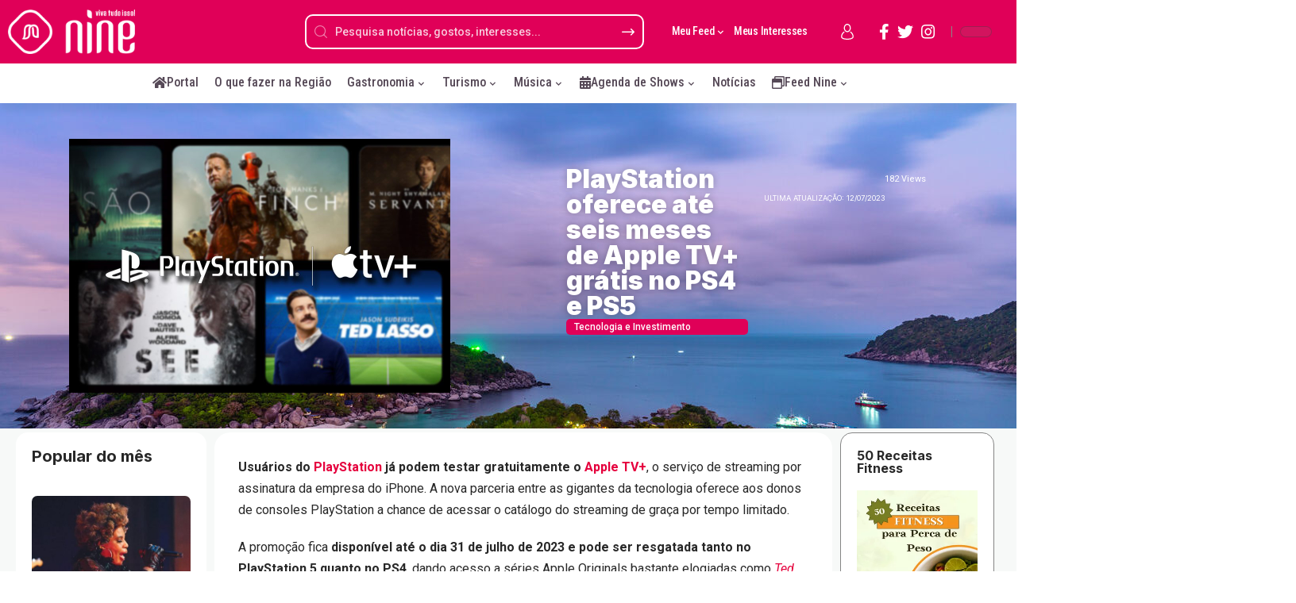

--- FILE ---
content_type: text/html; charset=UTF-8
request_url: https://portalnine.com.br/playstation-oferece-ate-seis-meses-de-apple-tv-gratis-no-ps4-e-ps5/
body_size: 68012
content:
<!DOCTYPE html>
<html lang="pt-BR">
<head><meta name="google-adsense-account" content="ca-pub-4357243890583083">
    <meta charset="UTF-8"><script>if(navigator.userAgent.match(/MSIE|Internet Explorer/i)||navigator.userAgent.match(/Trident\/7\..*?rv:11/i)){var href=document.location.href;if(!href.match(/[?&]nowprocket/)){if(href.indexOf("?")==-1){if(href.indexOf("#")==-1){document.location.href=href+"?nowprocket=1"}else{document.location.href=href.replace("#","?nowprocket=1#")}}else{if(href.indexOf("#")==-1){document.location.href=href+"&nowprocket=1"}else{document.location.href=href.replace("#","&nowprocket=1#")}}}}</script><script>class RocketLazyLoadScripts{constructor(e){this.triggerEvents=e,this.eventOptions={passive:!0},this.userEventListener=this.triggerListener.bind(this),this.delayedScripts={normal:[],async:[],defer:[]},this.allJQueries=[]}_addUserInteractionListener(e){this.triggerEvents.forEach((t=>window.addEventListener(t,e.userEventListener,e.eventOptions)))}_removeUserInteractionListener(e){this.triggerEvents.forEach((t=>window.removeEventListener(t,e.userEventListener,e.eventOptions)))}triggerListener(){this._removeUserInteractionListener(this),"loading"===document.readyState?document.addEventListener("DOMContentLoaded",this._loadEverythingNow.bind(this)):this._loadEverythingNow()}async _loadEverythingNow(){this._delayEventListeners(),this._delayJQueryReady(this),this._handleDocumentWrite(),this._registerAllDelayedScripts(),this._preloadAllScripts(),await this._loadScriptsFromList(this.delayedScripts.normal),await this._loadScriptsFromList(this.delayedScripts.defer),await this._loadScriptsFromList(this.delayedScripts.async),await this._triggerDOMContentLoaded(),await this._triggerWindowLoad(),window.dispatchEvent(new Event("rocket-allScriptsLoaded"))}_registerAllDelayedScripts(){document.querySelectorAll("script[type=rocketlazyloadscript]").forEach((e=>{e.hasAttribute("src")?e.hasAttribute("async")&&!1!==e.async?this.delayedScripts.async.push(e):e.hasAttribute("defer")&&!1!==e.defer||"module"===e.getAttribute("data-rocket-type")?this.delayedScripts.defer.push(e):this.delayedScripts.normal.push(e):this.delayedScripts.normal.push(e)}))}async _transformScript(e){return await this._requestAnimFrame(),new Promise((t=>{const n=document.createElement("script");let r;[...e.attributes].forEach((e=>{let t=e.nodeName;"type"!==t&&("data-rocket-type"===t&&(t="type",r=e.nodeValue),n.setAttribute(t,e.nodeValue))})),e.hasAttribute("src")?(n.addEventListener("load",t),n.addEventListener("error",t)):(n.text=e.text,t()),e.parentNode.replaceChild(n,e)}))}async _loadScriptsFromList(e){const t=e.shift();return t?(await this._transformScript(t),this._loadScriptsFromList(e)):Promise.resolve()}_preloadAllScripts(){var e=document.createDocumentFragment();[...this.delayedScripts.normal,...this.delayedScripts.defer,...this.delayedScripts.async].forEach((t=>{const n=t.getAttribute("src");if(n){const t=document.createElement("link");t.href=n,t.rel="preload",t.as="script",e.appendChild(t)}})),document.head.appendChild(e)}_delayEventListeners(){let e={};function t(t,n){!function(t){function n(n){return e[t].eventsToRewrite.indexOf(n)>=0?"rocket-"+n:n}e[t]||(e[t]={originalFunctions:{add:t.addEventListener,remove:t.removeEventListener},eventsToRewrite:[]},t.addEventListener=function(){arguments[0]=n(arguments[0]),e[t].originalFunctions.add.apply(t,arguments)},t.removeEventListener=function(){arguments[0]=n(arguments[0]),e[t].originalFunctions.remove.apply(t,arguments)})}(t),e[t].eventsToRewrite.push(n)}function n(e,t){let n=e[t];Object.defineProperty(e,t,{get:()=>n||function(){},set(r){e["rocket"+t]=n=r}})}t(document,"DOMContentLoaded"),t(window,"DOMContentLoaded"),t(window,"load"),t(window,"pageshow"),t(document,"readystatechange"),n(document,"onreadystatechange"),n(window,"onload"),n(window,"onpageshow")}_delayJQueryReady(e){let t=window.jQuery;Object.defineProperty(window,"jQuery",{get:()=>t,set(n){if(n&&n.fn&&!e.allJQueries.includes(n)){n.fn.ready=n.fn.init.prototype.ready=function(t){e.domReadyFired?t.bind(document)(n):document.addEventListener("rocket-DOMContentLoaded",(()=>t.bind(document)(n)))};const t=n.fn.on;n.fn.on=n.fn.init.prototype.on=function(){if(this[0]===window){function e(e){return e.split(" ").map((e=>"load"===e||0===e.indexOf("load.")?"rocket-jquery-load":e)).join(" ")}"string"==typeof arguments[0]||arguments[0]instanceof String?arguments[0]=e(arguments[0]):"object"==typeof arguments[0]&&Object.keys(arguments[0]).forEach((t=>{delete Object.assign(arguments[0],{[e(t)]:arguments[0][t]})[t]}))}return t.apply(this,arguments),this},e.allJQueries.push(n)}t=n}})}async _triggerDOMContentLoaded(){this.domReadyFired=!0,await this._requestAnimFrame(),document.dispatchEvent(new Event("rocket-DOMContentLoaded")),await this._requestAnimFrame(),window.dispatchEvent(new Event("rocket-DOMContentLoaded")),await this._requestAnimFrame(),document.dispatchEvent(new Event("rocket-readystatechange")),await this._requestAnimFrame(),document.rocketonreadystatechange&&document.rocketonreadystatechange()}async _triggerWindowLoad(){await this._requestAnimFrame(),window.dispatchEvent(new Event("rocket-load")),await this._requestAnimFrame(),window.rocketonload&&window.rocketonload(),await this._requestAnimFrame(),this.allJQueries.forEach((e=>e(window).trigger("rocket-jquery-load"))),window.dispatchEvent(new Event("rocket-pageshow")),await this._requestAnimFrame(),window.rocketonpageshow&&window.rocketonpageshow()}_handleDocumentWrite(){const e=new Map;document.write=document.writeln=function(t){const n=document.currentScript,r=document.createRange(),i=n.parentElement;let o=e.get(n);void 0===o&&(o=n.nextSibling,e.set(n,o));const a=document.createDocumentFragment();r.setStart(a,0),a.appendChild(r.createContextualFragment(t)),i.insertBefore(a,o)}}async _requestAnimFrame(){return new Promise((e=>requestAnimationFrame(e)))}static run(){const e=new RocketLazyLoadScripts(["keydown","mousemove","touchmove","touchstart","touchend","wheel"]);e._addUserInteractionListener(e)}}RocketLazyLoadScripts.run();</script>
	
    <meta http-equiv="X-UA-Compatible" content="IE=edge">
    <meta name="viewport" content="width=device-width, initial-scale=1">
    <link rel="profile" href="https://gmpg.org/xfn/11">
	            <style>

                .bnav_bottom_nav_wrapper {
                 box-shadow: 0px 10px 34px 0px rgba(0,0,0,0.12);
                                }
                .bnav_bottom_nav_wrapper {
                                        z-index: !important;
                                    }
                .bnav_bottom_nav_wrapper {
                    -webkit-backdrop-filter: blur(7.5px);
                    backdrop-filter: blur(7.5px);
                }

                .bnav_bottom_nav_wrapper ul.bnav_main_menu {
                    justify-content: flex-start                }
                /* main-nav-alignment */

                /* Main nav icon and text visibility */
                /*.bnav_bottom_nav_wrapper ul.bnav_main_menu li .icon_wrapper {*/
                /*    display: none;*/
                /*}*/

                /*.bnav_bottom_nav_wrapper ul.bnav_main_menu li.current_page_item .icon_wrapper.active {*/
                /*    display: flex;*/
                /*}*/

                .bnav_bottom_nav_wrapper ul.bnav_main_menu li .text_wrapper {
                    display: flex;
                }
                
                
                                                .bnav_bottom_nav_wrapper ul.bnav_main_menu li a .icon_wrapper.normal {
                    display: flex;
                }
                .bnav_bottom_nav_wrapper ul.bnav_main_menu li.current_page_item .icon_wrapper.normal {
                    display: none;
                }

                                                
                /* Main nav text visibility */
                                .bnav_bottom_nav_wrapper ul.bnav_main_menu li a .text_wrapper {
                    display: flex;
                }

                
                
                                
                /* End icon and text visibility css */

                /* Show total number of items */
                .bnav_bottom_nav_wrapper ul.bnav_main_menu li {
                    display: none !important;
                }

                .bnav_bottom_nav_wrapper ul.bnav_main_menu li:nth-child(-n+6) {
                    display: flex !important;
                }

                /* Typography for image */
                .bnav_bottom_nav_wrapper ul.bnav_main_menu li a .bnav_menu_items .img_icon img {
                    width: 18px                }

                            .bnav_main_menu_container .bnav_menu_items .bnav_flex {
                    flex-direction: column;
                }

                            /* Show total number of items */
            .bnav_bottom_nav_wrapper ul.bnav_main_menu li, .bnav_sub_menu_wrapper ul.sub-menu.depth-0 li, .bnav_bottom_nav_wrapper ul.sub-menu.bnav_child_sub_menu li {
                display: none !important;
            }
                .bnav_bottom_nav_wrapper ul.bnav_main_menu li:nth-child(-n+6){
                display: flex !important;
            }
                    </style>
        <style>
            .bnav_bottom_nav_wrapper {
                display: none !important;
            }

            @media only screen and (max-width: 768px) {
                body {
                    padding-bottom: 300px !important;
                }

                .bnav_bottom_nav_wrapper {
                    display: block !important;
                }
            }
        </style>
        <meta name='robots' content='index, follow, max-image-preview:large, max-snippet:-1, max-video-preview:-1' />
	<style>img:is([sizes="auto" i], [sizes^="auto," i]) { contain-intrinsic-size: 3000px 1500px }</style>
	            <link rel="preconnect" href="https://fonts.gstatic.com" crossorigin><link rel="preload" as="style" onload="this.onload=null;this.rel='stylesheet'" id="rb-preload-gfonts" href="https://fonts.googleapis.com/css?family=Roboto%3A400%2C500%2C700%2C900%2C100italic%2C300italic%2C400italic%2C500italic%2C700italic%2C900italic%7CInter%3A900%2C700%2C600%2C400%2C500%7CRoboto:100,100italic,200,200italic,300,300italic,400,400italic,500,500italic,600,600italic,700,700italic,800,800italic,900,900italic%7CRoboto+Slab:100,100italic,200,200italic,300,300italic,400,400italic,500,500italic,600,600italic,700,700italic,800,800italic,900,900italic%7CRoboto+Condensed:100,100italic,200,200italic,300,300italic,400,400italic,500,500italic,600,600italic,700,700italic,800,800italic,900,900italic&amp;display=swap" crossorigin><noscript><link rel="stylesheet" href="https://fonts.googleapis.com/css?family=Roboto%3A400%2C500%2C700%2C900%2C100italic%2C300italic%2C400italic%2C500italic%2C700italic%2C900italic%7CInter%3A900%2C700%2C600%2C400%2C500%7CRoboto:100,100italic,200,200italic,300,300italic,400,400italic,500,500italic,600,600italic,700,700italic,800,800italic,900,900italic%7CRoboto+Slab:100,100italic,200,200italic,300,300italic,400,400italic,500,500italic,600,600italic,700,700italic,800,800italic,900,900italic%7CRoboto+Condensed:100,100italic,200,200italic,300,300italic,400,400italic,500,500italic,600,600italic,700,700italic,800,800italic,900,900italic&amp;display=swap"></noscript><link rel="apple-touch-icon" href="https://portalnine.com.br/site/wp-content/uploads/2023/06/Nine_LogoOficial.webp"/>
		            <meta name="msapplication-TileColor" content="#ffffff">
            <meta name="msapplication-TileImage" content="https://portalnine.com.br/site/wp-content/uploads/2023/06/Nine_LogoOficial.webp"/>
		
	<!-- This site is optimized with the Yoast SEO Premium plugin v22.6 (Yoast SEO v21.8) - https://yoast.com/wordpress/plugins/seo/ -->
	<title>Tecnologia e Investimento: PlayStation oferece até seis meses de Apple TV+ grátis no PS4 e PS5 | Nine</title><link rel="stylesheet" href="https://portalnine.com.br/site/wp-content/cache/min/1/1c61776d245fa6e44d676599dc8fac9d.css" media="all" data-minify="1" />
	<link rel="canonical" href="https://portalnine.com.br/playstation-oferece-ate-seis-meses-de-apple-tv-gratis-no-ps4-e-ps5/" />
	<meta property="og:locale" content="pt_BR" />
	<meta property="og:type" content="article" />
	<meta property="og:title" content="Tecnologia e Investimento: PlayStation oferece até seis meses de Apple TV+ grátis no PS4 e PS5 | Nine" />
	<meta property="og:description" content="Usuários do PlayStation já podem testar gratuitamente o Apple TV+, o serviço de streaming por assinatura da empresa do iPhone. A nova parceria entre as gigantes da tecnologia oferece aos donos de consoles PlayStation a chance de acessar o catálogo do streaming de graça por tempo limitado. A promoção fica disponível até o dia 31 de [&hellip;]" />
	<meta property="og:url" content="https://portalnine.com.br/playstation-oferece-ate-seis-meses-de-apple-tv-gratis-no-ps4-e-ps5/" />
	<meta property="og:site_name" content="Nine" />
	<meta property="article:author" content="https://www.facebook.com/portalninesorocaba/" />
	<meta property="article:published_time" content="2023-07-12T16:58:30+00:00" />
	<meta property="og:image" content="https://img.ibxk.com.br/2023/07/12/12104428153089.jpg?ims=328x" />
	<meta name="author" content="Nine" />
	<meta name="twitter:card" content="summary_large_image" />
	<meta name="twitter:label1" content="Escrito por" />
	<meta name="twitter:data1" content="Nine" />
	<meta name="twitter:label2" content="Est. tempo de leitura" />
	<meta name="twitter:data2" content="2 minutos" />
	<script type="application/ld+json" class="yoast-schema-graph">{"@context":"https://schema.org","@graph":[{"@type":"WebPage","@id":"https://portalnine.com.br/playstation-oferece-ate-seis-meses-de-apple-tv-gratis-no-ps4-e-ps5/","url":"https://portalnine.com.br/playstation-oferece-ate-seis-meses-de-apple-tv-gratis-no-ps4-e-ps5/","name":"Tecnologia e Investimento: PlayStation oferece até seis meses de Apple TV+ grátis no PS4 e PS5 | Nine","isPartOf":{"@id":"https://portalnine.com.br/#website"},"primaryImageOfPage":{"@id":"https://portalnine.com.br/playstation-oferece-ate-seis-meses-de-apple-tv-gratis-no-ps4-e-ps5/#primaryimage"},"image":{"@id":"https://portalnine.com.br/playstation-oferece-ate-seis-meses-de-apple-tv-gratis-no-ps4-e-ps5/#primaryimage"},"thumbnailUrl":"https://portalnine.com.br/site/wp-content/uploads/2023/07/12101921496068.jpg","datePublished":"2023-07-12T16:58:30+00:00","dateModified":"2023-07-12T16:58:30+00:00","author":{"@id":"https://portalnine.com.br/#/schema/person/5823af5a8065088f62607ceb57e82b42"},"breadcrumb":{"@id":"https://portalnine.com.br/playstation-oferece-ate-seis-meses-de-apple-tv-gratis-no-ps4-e-ps5/#breadcrumb"},"inLanguage":"pt-BR","potentialAction":[{"@type":"ReadAction","target":["https://portalnine.com.br/playstation-oferece-ate-seis-meses-de-apple-tv-gratis-no-ps4-e-ps5/"]}]},{"@type":"ImageObject","inLanguage":"pt-BR","@id":"https://portalnine.com.br/playstation-oferece-ate-seis-meses-de-apple-tv-gratis-no-ps4-e-ps5/#primaryimage","url":"https://portalnine.com.br/site/wp-content/uploads/2023/07/12101921496068.jpg","contentUrl":"https://portalnine.com.br/site/wp-content/uploads/2023/07/12101921496068.jpg","width":960,"height":640},{"@type":"BreadcrumbList","@id":"https://portalnine.com.br/playstation-oferece-ate-seis-meses-de-apple-tv-gratis-no-ps4-e-ps5/#breadcrumb","itemListElement":[{"@type":"ListItem","position":1,"name":"Home","item":"https://portalnine.com.br/"},{"@type":"ListItem","position":2,"name":"Feed","item":"https://portalnine.com.br/feednews/"},{"@type":"ListItem","position":3,"name":"PlayStation oferece até seis meses de Apple TV+ grátis no PS4 e PS5"}]},{"@type":"WebSite","@id":"https://portalnine.com.br/#website","url":"https://portalnine.com.br/","name":"Nine","description":"Notícias, histórias e experiênias","potentialAction":[{"@type":"SearchAction","target":{"@type":"EntryPoint","urlTemplate":"https://portalnine.com.br/?s={search_term_string}"},"query-input":"required name=search_term_string"}],"inLanguage":"pt-BR"},{"@type":"Person","@id":"https://portalnine.com.br/#/schema/person/5823af5a8065088f62607ceb57e82b42","name":"Nine","image":{"@type":"ImageObject","inLanguage":"pt-BR","@id":"https://portalnine.com.br/#/schema/person/image/","url":"https://secure.gravatar.com/avatar/884121878be9966fd3cb06597797f936?s=96&d=mm&r=g","contentUrl":"https://secure.gravatar.com/avatar/884121878be9966fd3cb06597797f936?s=96&d=mm&r=g","caption":"Nine"},"description":"O Portal Nine é um portal de notícias, histórias e experiências. Explore novos horizontes: mergulhe nas sessões Turismo, Gastronomia, Notícias, Empreendedorismo, entre outras e descubra notícias e histórias, dicas de viagem imperdíveis e experiências extraordinárias que vão inspirar sua próxima aventura, assim como as músicas de artistas famosos e emergentes. Viva toda experiência que puder.","sameAs":["https://portalnine.com.br/","https://www.facebook.com/portalninesorocaba/","https://www.instagram.com/nineportal/"],"url":"https://portalnine.com.br/author/dorz/"}]}</script>
	<!-- / Yoast SEO Premium plugin. -->


<link rel="manifest" href="/site/pwa-manifest.json">
<link rel="apple-touch-icon" sizes="512x512" href="https://portalnine.com.br/site/wp-content/uploads/2024/05/NinePWA512.png">
<link rel="apple-touch-icon-precomposed" sizes="192x192" href="https://portalnine.com.br/site/wp-content/uploads/2024/05/NinePWA512.png">
<link rel='dns-prefetch' href='//news.google.com' />
<link rel='dns-prefetch' href='//www.googletagmanager.com' />
<link rel='dns-prefetch' href='//ajax.googleapis.com' />
<link rel='dns-prefetch' href='//use.fontawesome.com' />
<link rel="alternate" type="application/rss+xml" title="Feed para Nine &raquo;" href="https://portalnine.com.br/feed/" />
<link rel="alternate" type="application/rss+xml" title="Feed de comentários para Nine &raquo;" href="https://portalnine.com.br/comments/feed/" />
<link rel="alternate" type="application/rss+xml" title="Feed de comentários para Nine &raquo; PlayStation oferece até seis meses de Apple TV+ grátis no PS4 e PS5" href="https://portalnine.com.br/playstation-oferece-ate-seis-meses-de-apple-tv-gratis-no-ps4-e-ps5/feed/" />
            <link rel="pingback" href="https://portalnine.com.br/site/xmlrpc.php"/>
		<script type="rocketlazyloadscript">
window._wpemojiSettings = {"baseUrl":"https:\/\/s.w.org\/images\/core\/emoji\/15.0.3\/72x72\/","ext":".png","svgUrl":"https:\/\/s.w.org\/images\/core\/emoji\/15.0.3\/svg\/","svgExt":".svg","source":{"concatemoji":"https:\/\/portalnine.com.br\/site\/wp-includes\/js\/wp-emoji-release.min.js"}};
/*! This file is auto-generated */
!function(i,n){var o,s,e;function c(e){try{var t={supportTests:e,timestamp:(new Date).valueOf()};sessionStorage.setItem(o,JSON.stringify(t))}catch(e){}}function p(e,t,n){e.clearRect(0,0,e.canvas.width,e.canvas.height),e.fillText(t,0,0);var t=new Uint32Array(e.getImageData(0,0,e.canvas.width,e.canvas.height).data),r=(e.clearRect(0,0,e.canvas.width,e.canvas.height),e.fillText(n,0,0),new Uint32Array(e.getImageData(0,0,e.canvas.width,e.canvas.height).data));return t.every(function(e,t){return e===r[t]})}function u(e,t,n){switch(t){case"flag":return n(e,"\ud83c\udff3\ufe0f\u200d\u26a7\ufe0f","\ud83c\udff3\ufe0f\u200b\u26a7\ufe0f")?!1:!n(e,"\ud83c\uddfa\ud83c\uddf3","\ud83c\uddfa\u200b\ud83c\uddf3")&&!n(e,"\ud83c\udff4\udb40\udc67\udb40\udc62\udb40\udc65\udb40\udc6e\udb40\udc67\udb40\udc7f","\ud83c\udff4\u200b\udb40\udc67\u200b\udb40\udc62\u200b\udb40\udc65\u200b\udb40\udc6e\u200b\udb40\udc67\u200b\udb40\udc7f");case"emoji":return!n(e,"\ud83d\udc26\u200d\u2b1b","\ud83d\udc26\u200b\u2b1b")}return!1}function f(e,t,n){var r="undefined"!=typeof WorkerGlobalScope&&self instanceof WorkerGlobalScope?new OffscreenCanvas(300,150):i.createElement("canvas"),a=r.getContext("2d",{willReadFrequently:!0}),o=(a.textBaseline="top",a.font="600 32px Arial",{});return e.forEach(function(e){o[e]=t(a,e,n)}),o}function t(e){var t=i.createElement("script");t.src=e,t.defer=!0,i.head.appendChild(t)}"undefined"!=typeof Promise&&(o="wpEmojiSettingsSupports",s=["flag","emoji"],n.supports={everything:!0,everythingExceptFlag:!0},e=new Promise(function(e){i.addEventListener("DOMContentLoaded",e,{once:!0})}),new Promise(function(t){var n=function(){try{var e=JSON.parse(sessionStorage.getItem(o));if("object"==typeof e&&"number"==typeof e.timestamp&&(new Date).valueOf()<e.timestamp+604800&&"object"==typeof e.supportTests)return e.supportTests}catch(e){}return null}();if(!n){if("undefined"!=typeof Worker&&"undefined"!=typeof OffscreenCanvas&&"undefined"!=typeof URL&&URL.createObjectURL&&"undefined"!=typeof Blob)try{var e="postMessage("+f.toString()+"("+[JSON.stringify(s),u.toString(),p.toString()].join(",")+"));",r=new Blob([e],{type:"text/javascript"}),a=new Worker(URL.createObjectURL(r),{name:"wpTestEmojiSupports"});return void(a.onmessage=function(e){c(n=e.data),a.terminate(),t(n)})}catch(e){}c(n=f(s,u,p))}t(n)}).then(function(e){for(var t in e)n.supports[t]=e[t],n.supports.everything=n.supports.everything&&n.supports[t],"flag"!==t&&(n.supports.everythingExceptFlag=n.supports.everythingExceptFlag&&n.supports[t]);n.supports.everythingExceptFlag=n.supports.everythingExceptFlag&&!n.supports.flag,n.DOMReady=!1,n.readyCallback=function(){n.DOMReady=!0}}).then(function(){return e}).then(function(){var e;n.supports.everything||(n.readyCallback(),(e=n.source||{}).concatemoji?t(e.concatemoji):e.wpemoji&&e.twemoji&&(t(e.twemoji),t(e.wpemoji)))}))}((window,document),window._wpemojiSettings);
</script>
<style id='wp-emoji-styles-inline-css'>

	img.wp-smiley, img.emoji {
		display: inline !important;
		border: none !important;
		box-shadow: none !important;
		height: 1em !important;
		width: 1em !important;
		margin: 0 0.07em !important;
		vertical-align: -0.1em !important;
		background: none !important;
		padding: 0 !important;
	}
</style>

<style id='eventpost-timeline-style-inline-css'>
.event_timeline{overflow-x:hidden;padding:22px 0 0;position:relative}.event_timeline:before{background-color:#000;content:"";height:2px;position:absolute;top:22px;width:100%}.event_timeline .track{align-items:flex-start;display:flex;flex-flow:nowrap;position:relative;transition:all 1s;white-space:nowrap;z-index:0}.event_timeline .event_item{display:inline-block;padding:2.5rem 1rem 1rem;position:relative;text-align:center;white-space:normal}.event_timeline .event_item.event_past{opacity:1}.event_timeline .event_item .anchor{background-color:#000;border-radius:50%;content:"";display:block;height:28px;left:calc(50% - 8px);position:absolute;top:-30px;width:28px}.event_timeline .event_item .anchor:before{background-color:inherit;content:"";display:block;height:2.3rem;left:50%;position:absolute;top:28px;width:1px}.event_timeline .event_item .event_date{font-weight:700}.event_timeline .event_item h5{line-height:1;margin:0;padding:0}.event_timeline .next,.event_timeline .previous{background-color:#000;border-radius:50%;content:"";cursor:pointer;display:block;height:40px;position:absolute;top:1.5px;width:40px;z-index:1}.event_timeline .next:after,.event_timeline .previous:after{border-bottom:3px solid #fff;border-left:3px solid #fff;content:"";font-size:0;height:10px;position:absolute;top:14.8333333333px;transition:left .3s;width:10px;z-index:3}.event_timeline .next{right:0}.event_timeline .next:after{left:11.5px;transform:rotate(-135deg)}.event_timeline .next:focus:after,.event_timeline .next:hover:after{left:14.5px}.event_timeline .previous{display:none;left:0}.event_timeline .previous:after{left:15px;transform:rotate(45deg)}.event_timeline .previous:focus:after,.event_timeline .previous:hover:after{left:12px}

</style>

<style id='classic-theme-styles-inline-css'>
/*! This file is auto-generated */
.wp-block-button__link{color:#fff;background-color:#32373c;border-radius:9999px;box-shadow:none;text-decoration:none;padding:calc(.667em + 2px) calc(1.333em + 2px);font-size:1.125em}.wp-block-file__button{background:#32373c;color:#fff;text-decoration:none}
</style>
<style id='global-styles-inline-css'>
:root{--wp--preset--aspect-ratio--square: 1;--wp--preset--aspect-ratio--4-3: 4/3;--wp--preset--aspect-ratio--3-4: 3/4;--wp--preset--aspect-ratio--3-2: 3/2;--wp--preset--aspect-ratio--2-3: 2/3;--wp--preset--aspect-ratio--16-9: 16/9;--wp--preset--aspect-ratio--9-16: 9/16;--wp--preset--color--black: #000000;--wp--preset--color--cyan-bluish-gray: #abb8c3;--wp--preset--color--white: #ffffff;--wp--preset--color--pale-pink: #f78da7;--wp--preset--color--vivid-red: #cf2e2e;--wp--preset--color--luminous-vivid-orange: #ff6900;--wp--preset--color--luminous-vivid-amber: #fcb900;--wp--preset--color--light-green-cyan: #7bdcb5;--wp--preset--color--vivid-green-cyan: #00d084;--wp--preset--color--pale-cyan-blue: #8ed1fc;--wp--preset--color--vivid-cyan-blue: #0693e3;--wp--preset--color--vivid-purple: #9b51e0;--wp--preset--gradient--vivid-cyan-blue-to-vivid-purple: linear-gradient(135deg,rgba(6,147,227,1) 0%,rgb(155,81,224) 100%);--wp--preset--gradient--light-green-cyan-to-vivid-green-cyan: linear-gradient(135deg,rgb(122,220,180) 0%,rgb(0,208,130) 100%);--wp--preset--gradient--luminous-vivid-amber-to-luminous-vivid-orange: linear-gradient(135deg,rgba(252,185,0,1) 0%,rgba(255,105,0,1) 100%);--wp--preset--gradient--luminous-vivid-orange-to-vivid-red: linear-gradient(135deg,rgba(255,105,0,1) 0%,rgb(207,46,46) 100%);--wp--preset--gradient--very-light-gray-to-cyan-bluish-gray: linear-gradient(135deg,rgb(238,238,238) 0%,rgb(169,184,195) 100%);--wp--preset--gradient--cool-to-warm-spectrum: linear-gradient(135deg,rgb(74,234,220) 0%,rgb(151,120,209) 20%,rgb(207,42,186) 40%,rgb(238,44,130) 60%,rgb(251,105,98) 80%,rgb(254,248,76) 100%);--wp--preset--gradient--blush-light-purple: linear-gradient(135deg,rgb(255,206,236) 0%,rgb(152,150,240) 100%);--wp--preset--gradient--blush-bordeaux: linear-gradient(135deg,rgb(254,205,165) 0%,rgb(254,45,45) 50%,rgb(107,0,62) 100%);--wp--preset--gradient--luminous-dusk: linear-gradient(135deg,rgb(255,203,112) 0%,rgb(199,81,192) 50%,rgb(65,88,208) 100%);--wp--preset--gradient--pale-ocean: linear-gradient(135deg,rgb(255,245,203) 0%,rgb(182,227,212) 50%,rgb(51,167,181) 100%);--wp--preset--gradient--electric-grass: linear-gradient(135deg,rgb(202,248,128) 0%,rgb(113,206,126) 100%);--wp--preset--gradient--midnight: linear-gradient(135deg,rgb(2,3,129) 0%,rgb(40,116,252) 100%);--wp--preset--font-size--small: 13px;--wp--preset--font-size--medium: 20px;--wp--preset--font-size--large: 36px;--wp--preset--font-size--x-large: 42px;--wp--preset--spacing--20: 0.44rem;--wp--preset--spacing--30: 0.67rem;--wp--preset--spacing--40: 1rem;--wp--preset--spacing--50: 1.5rem;--wp--preset--spacing--60: 2.25rem;--wp--preset--spacing--70: 3.38rem;--wp--preset--spacing--80: 5.06rem;--wp--preset--shadow--natural: 6px 6px 9px rgba(0, 0, 0, 0.2);--wp--preset--shadow--deep: 12px 12px 50px rgba(0, 0, 0, 0.4);--wp--preset--shadow--sharp: 6px 6px 0px rgba(0, 0, 0, 0.2);--wp--preset--shadow--outlined: 6px 6px 0px -3px rgba(255, 255, 255, 1), 6px 6px rgba(0, 0, 0, 1);--wp--preset--shadow--crisp: 6px 6px 0px rgba(0, 0, 0, 1);}:where(.is-layout-flex){gap: 0.5em;}:where(.is-layout-grid){gap: 0.5em;}body .is-layout-flex{display: flex;}.is-layout-flex{flex-wrap: wrap;align-items: center;}.is-layout-flex > :is(*, div){margin: 0;}body .is-layout-grid{display: grid;}.is-layout-grid > :is(*, div){margin: 0;}:where(.wp-block-columns.is-layout-flex){gap: 2em;}:where(.wp-block-columns.is-layout-grid){gap: 2em;}:where(.wp-block-post-template.is-layout-flex){gap: 1.25em;}:where(.wp-block-post-template.is-layout-grid){gap: 1.25em;}.has-black-color{color: var(--wp--preset--color--black) !important;}.has-cyan-bluish-gray-color{color: var(--wp--preset--color--cyan-bluish-gray) !important;}.has-white-color{color: var(--wp--preset--color--white) !important;}.has-pale-pink-color{color: var(--wp--preset--color--pale-pink) !important;}.has-vivid-red-color{color: var(--wp--preset--color--vivid-red) !important;}.has-luminous-vivid-orange-color{color: var(--wp--preset--color--luminous-vivid-orange) !important;}.has-luminous-vivid-amber-color{color: var(--wp--preset--color--luminous-vivid-amber) !important;}.has-light-green-cyan-color{color: var(--wp--preset--color--light-green-cyan) !important;}.has-vivid-green-cyan-color{color: var(--wp--preset--color--vivid-green-cyan) !important;}.has-pale-cyan-blue-color{color: var(--wp--preset--color--pale-cyan-blue) !important;}.has-vivid-cyan-blue-color{color: var(--wp--preset--color--vivid-cyan-blue) !important;}.has-vivid-purple-color{color: var(--wp--preset--color--vivid-purple) !important;}.has-black-background-color{background-color: var(--wp--preset--color--black) !important;}.has-cyan-bluish-gray-background-color{background-color: var(--wp--preset--color--cyan-bluish-gray) !important;}.has-white-background-color{background-color: var(--wp--preset--color--white) !important;}.has-pale-pink-background-color{background-color: var(--wp--preset--color--pale-pink) !important;}.has-vivid-red-background-color{background-color: var(--wp--preset--color--vivid-red) !important;}.has-luminous-vivid-orange-background-color{background-color: var(--wp--preset--color--luminous-vivid-orange) !important;}.has-luminous-vivid-amber-background-color{background-color: var(--wp--preset--color--luminous-vivid-amber) !important;}.has-light-green-cyan-background-color{background-color: var(--wp--preset--color--light-green-cyan) !important;}.has-vivid-green-cyan-background-color{background-color: var(--wp--preset--color--vivid-green-cyan) !important;}.has-pale-cyan-blue-background-color{background-color: var(--wp--preset--color--pale-cyan-blue) !important;}.has-vivid-cyan-blue-background-color{background-color: var(--wp--preset--color--vivid-cyan-blue) !important;}.has-vivid-purple-background-color{background-color: var(--wp--preset--color--vivid-purple) !important;}.has-black-border-color{border-color: var(--wp--preset--color--black) !important;}.has-cyan-bluish-gray-border-color{border-color: var(--wp--preset--color--cyan-bluish-gray) !important;}.has-white-border-color{border-color: var(--wp--preset--color--white) !important;}.has-pale-pink-border-color{border-color: var(--wp--preset--color--pale-pink) !important;}.has-vivid-red-border-color{border-color: var(--wp--preset--color--vivid-red) !important;}.has-luminous-vivid-orange-border-color{border-color: var(--wp--preset--color--luminous-vivid-orange) !important;}.has-luminous-vivid-amber-border-color{border-color: var(--wp--preset--color--luminous-vivid-amber) !important;}.has-light-green-cyan-border-color{border-color: var(--wp--preset--color--light-green-cyan) !important;}.has-vivid-green-cyan-border-color{border-color: var(--wp--preset--color--vivid-green-cyan) !important;}.has-pale-cyan-blue-border-color{border-color: var(--wp--preset--color--pale-cyan-blue) !important;}.has-vivid-cyan-blue-border-color{border-color: var(--wp--preset--color--vivid-cyan-blue) !important;}.has-vivid-purple-border-color{border-color: var(--wp--preset--color--vivid-purple) !important;}.has-vivid-cyan-blue-to-vivid-purple-gradient-background{background: var(--wp--preset--gradient--vivid-cyan-blue-to-vivid-purple) !important;}.has-light-green-cyan-to-vivid-green-cyan-gradient-background{background: var(--wp--preset--gradient--light-green-cyan-to-vivid-green-cyan) !important;}.has-luminous-vivid-amber-to-luminous-vivid-orange-gradient-background{background: var(--wp--preset--gradient--luminous-vivid-amber-to-luminous-vivid-orange) !important;}.has-luminous-vivid-orange-to-vivid-red-gradient-background{background: var(--wp--preset--gradient--luminous-vivid-orange-to-vivid-red) !important;}.has-very-light-gray-to-cyan-bluish-gray-gradient-background{background: var(--wp--preset--gradient--very-light-gray-to-cyan-bluish-gray) !important;}.has-cool-to-warm-spectrum-gradient-background{background: var(--wp--preset--gradient--cool-to-warm-spectrum) !important;}.has-blush-light-purple-gradient-background{background: var(--wp--preset--gradient--blush-light-purple) !important;}.has-blush-bordeaux-gradient-background{background: var(--wp--preset--gradient--blush-bordeaux) !important;}.has-luminous-dusk-gradient-background{background: var(--wp--preset--gradient--luminous-dusk) !important;}.has-pale-ocean-gradient-background{background: var(--wp--preset--gradient--pale-ocean) !important;}.has-electric-grass-gradient-background{background: var(--wp--preset--gradient--electric-grass) !important;}.has-midnight-gradient-background{background: var(--wp--preset--gradient--midnight) !important;}.has-small-font-size{font-size: var(--wp--preset--font-size--small) !important;}.has-medium-font-size{font-size: var(--wp--preset--font-size--medium) !important;}.has-large-font-size{font-size: var(--wp--preset--font-size--large) !important;}.has-x-large-font-size{font-size: var(--wp--preset--font-size--x-large) !important;}
:where(.wp-block-post-template.is-layout-flex){gap: 1.25em;}:where(.wp-block-post-template.is-layout-grid){gap: 1.25em;}
:where(.wp-block-columns.is-layout-flex){gap: 2em;}:where(.wp-block-columns.is-layout-grid){gap: 2em;}
:root :where(.wp-block-pullquote){font-size: 1.5em;line-height: 1.6;}
</style>







<style id='elementor-frontend-inline-css'>
.elementor-154568 .elementor-element.elementor-element-95974e7::before, .elementor-154568 .elementor-element.elementor-element-95974e7 > .elementor-background-video-container::before, .elementor-154568 .elementor-element.elementor-element-95974e7 > .e-con-inner > .elementor-background-video-container::before, .elementor-154568 .elementor-element.elementor-element-95974e7 > .elementor-background-slideshow::before, .elementor-154568 .elementor-element.elementor-element-95974e7 > .e-con-inner > .elementor-background-slideshow::before, .elementor-154568 .elementor-element.elementor-element-95974e7 > .elementor-motion-effects-container > .elementor-motion-effects-layer::before{background-image:url("https://portalnine.com.br/site/wp-content/uploads/2023/07/12101921496068.jpg");}
</style>








<style id='fancybox-inline-css'>
#fancybox-outer{background:#ffffff}#fancybox-content{background:#ffffff;border-color:#ffffff;color:#000000;}#fancybox-title,#fancybox-title-float-main{color:#fff}
</style>










<style id='rocket-lazyload-inline-css'>
.rll-youtube-player{position:relative;padding-bottom:56.23%;height:0;overflow:hidden;max-width:100%;}.rll-youtube-player:focus-within{outline: 2px solid currentColor;outline-offset: 5px;}.rll-youtube-player iframe{position:absolute;top:0;left:0;width:100%;height:100%;z-index:100;background:0 0}.rll-youtube-player img{bottom:0;display:block;left:0;margin:auto;max-width:100%;width:100%;position:absolute;right:0;top:0;border:none;height:auto;-webkit-transition:.4s all;-moz-transition:.4s all;transition:.4s all}.rll-youtube-player img:hover{-webkit-filter:brightness(75%)}.rll-youtube-player .play{height:100%;width:100%;left:0;top:0;position:absolute;background:url(https://portalnine.com.br/site/wp-content/plugins/wp-rocket/assets/img/youtube.png) no-repeat center;background-color: transparent !important;cursor:pointer;border:none;}.wp-embed-responsive .wp-has-aspect-ratio .rll-youtube-player{position:absolute;padding-bottom:0;width:100%;height:100%;top:0;bottom:0;left:0;right:0}
</style>



<script type="rocketlazyloadscript" src="https://portalnine.com.br/site/wp-includes/js/jquery/jquery.min.js" id="jquery-core-js"></script>
<script type="rocketlazyloadscript" src="https://portalnine.com.br/site/wp-includes/js/jquery/jquery-migrate.min.js" id="jquery-migrate-js"></script>
<script type="rocketlazyloadscript" data-minify="1" src="https://portalnine.com.br/site/wp-content/cache/min/1/site/wp-content/plugins/wp-automatic/js/main-front.js?ver=1768399053" id="wp_automatic_gallery-js"></script>
<script id="analytify-events-tracking-js-extra">
var analytify_events_tracking = {"ajaxurl":"https:\/\/portalnine.com.br\/site\/wp-admin\/admin-ajax.php","tracking_mode":"gtag","ga_mode":"ga4","tracking_code":"G-73JFMJKNF3","is_track_user":"1","root_domain":"portalnine.com.br","affiliate_link":"","download_extension":"zip|mp3*|mpe*g|pdf|docx*|pptx*|xlsx*|rar*","anchor_tracking":""};
</script>
<script type="rocketlazyloadscript" src="https://portalnine.com.br/site/wp-content/plugins/wp-analytify-pro/inc/modules/events-tracking/assets/js/analytify-events-tracking.min.js" id="analytify-events-tracking-js"></script>

<!-- Google tag (gtag.js) snippet added by Site Kit -->
<!-- Google Analytics snippet added by Site Kit -->
<script type="rocketlazyloadscript" src="https://www.googletagmanager.com/gtag/js?id=G-YJVB9DGWDX" id="google_gtagjs-js" async></script>
<script type="rocketlazyloadscript" id="google_gtagjs-js-after">
window.dataLayer = window.dataLayer || [];function gtag(){dataLayer.push(arguments);}
gtag("set","linker",{"domains":["portalnine.com.br"]});
gtag("js", new Date());
gtag("set", "developer_id.dZTNiMT", true);
gtag("config", "G-YJVB9DGWDX", {"googlesitekit_post_type":"post"});
 window._googlesitekit = window._googlesitekit || {}; window._googlesitekit.throttledEvents = []; window._googlesitekit.gtagEvent = (name, data) => { var key = JSON.stringify( { name, data } ); if ( !! window._googlesitekit.throttledEvents[ key ] ) { return; } window._googlesitekit.throttledEvents[ key ] = true; setTimeout( () => { delete window._googlesitekit.throttledEvents[ key ]; }, 5 ); gtag( "event", name, { ...data, event_source: "site-kit" } ); };
</script>
<script id="csf-google-web-fonts-js-extra">
var WebFontConfig = {"google":{"families":["Inter:600"]}};
</script>
<script type="rocketlazyloadscript" data-minify="1" src="https://portalnine.com.br/site/wp-content/cache/min/1/ajax/libs/webfont/1.6.26/webfont.js?ver=1768399040" id="csf-google-web-fonts-js"></script>
<script type="rocketlazyloadscript" data-minify="1" src="https://portalnine.com.br/site/wp-content/cache/min/1/site/wp-content/themes/foxiz/assets/js/highlight-share.js?ver=1768399040" id="highlight-share-js"></script>
<link rel="preload" href="https://portalnine.com.br/site/wp-content/themes/foxiz/assets/fonts/icons.woff2" as="font" type="font/woff2" crossorigin="anonymous"> <link rel="https://api.w.org/" href="https://portalnine.com.br/wp-json/" /><link rel="alternate" title="JSON" type="application/json" href="https://portalnine.com.br/wp-json/wp/v2/posts/132620" /><link rel="EditURI" type="application/rsd+xml" title="RSD" href="https://portalnine.com.br/site/xmlrpc.php?rsd" />
<meta name="generator" content="WordPress 6.7.2" />
<link rel='shortlink' href='https://portalnine.com.br/?p=132620' />
<link rel="alternate" title="oEmbed (JSON)" type="application/json+oembed" href="https://portalnine.com.br/wp-json/oembed/1.0/embed?url=https%3A%2F%2Fportalnine.com.br%2Fplaystation-oferece-ate-seis-meses-de-apple-tv-gratis-no-ps4-e-ps5%2F" />
<link rel="alternate" title="oEmbed (XML)" type="text/xml+oembed" href="https://portalnine.com.br/wp-json/oembed/1.0/embed?url=https%3A%2F%2Fportalnine.com.br%2Fplaystation-oferece-ate-seis-meses-de-apple-tv-gratis-no-ps4-e-ps5%2F&#038;format=xml" />

<style id="ajxloaderbymdz-css">
html {transition: all .5s ease;}

                    .waiting-for-ajx1 {
                        opacity: .5 !important;
                        pointer-events: none !important;
                    }
                    </style>

<script type="rocketlazyloadscript" data-rocket-type="text/javascript" id="wpjsloadbymdz-js-settings">
var wpjsloadbymdz_url = 'https://portalnine.com.br';
var wpjsloadbymdz_active = '1';
var wpjsloadbymdz_doonscroll = '0';
var wpjsloadbymdz_loaderclass = '';
var wpjsloadbymdz_loadereff = 'simple';
var wpjsloadbymdz_onexts = '0';
var wpjsloadbymdz_exc_class = '';
var wpjsloadbymdz_exc_attrs = '';
var wpjsloadbymdz_exc_parclass = '';
var wpjsloadbymdz_exc_parattr = '';
var wpjsloadbymdz_cache = '0';
var wpjsloadbymdz_cachetime = '30';
var wpjsloadbymdz_exc_cachepages = '';
var wpjsloadbymdz_cache_uesrs = '0';
var wpjsloadbymdz_doncache_q = '0';
var wpjsloadbymdz_cache_remover = '0';
var wpjsloadbymdz_user_isin = '';
var wpjsloadbymdz_ajaxcache = '0';
var wpjsloadbymdz_disinpwa = '0';
var wpjsloadbymdz_pwaparam = '';
var wpjsloadbymdz_isdragdetect = '';
var wpjsloadbymdz_dragthreshold = '';
var wpjsloadbymdz_xmkrpg = 'yes';
</script>
            <meta name="generator" content="Site Kit by Google 1.170.0" /><!-- HFCM by 99 Robots - Snippet # 2: ADSTERRA - SocialBar -->
<script type="rocketlazyloadscript" data-rocket-type='text/javascript' src='//haginsensiblesupervise.com/ab/d5/b1/abd5b1f670f7aa7935779ba846a61567.js'></script>
<!-- /end HFCM by 99 Robots -->
<!-- HFCM by 99 Robots - Snippet # 4: GOOGLE ADSENSE -->
<script type="rocketlazyloadscript" async src="https://pagead2.googlesyndication.com/pagead/js/adsbygoogle.js?client=ca-pub-5065081676563572"
     crossorigin="anonymous"></script>
<!-- /end HFCM by 99 Robots -->
<!-- HFCM by 99 Robots - Snippet # 5: CSS Feed Futebol Ao Vivo -->
<style>

	.video-player-content.video-player-control p  {  display:none !important }
	.player-muted.player-muted-control  {  display:none !important }
	.text-load-ads.text-load-ads-control  {  display:none !important }
	.autoplay-off-elm.autoplay-off-elm-control.video-play-control {  display:none !important }
	.player-muted.ads-mute-elm.ads-muted-control  {  display:none !important }
	.auto-next-elm.auto-next-elm-control.dark-background {  display:none !important }
	.post-views.content-post  {  display:none !important }
	.ruby-table-contents.rbtoc.table-fw {  display:none  }
	
	
	
</style>
<!-- /end HFCM by 99 Robots -->
<!-- HFCM by 99 Robots - Snippet # 7: Css EVENT POST -->
<style>

.event_item {
    background: #fff;
    padding: 30px;
    border-radius: 20px !important;
    width: 47%;
    display: inline-grid;
    height: 300px;
    margin: 1.5%;
}
.event_item h5 {
    font-size: 1.5em;
    margin-bottom: 20px;
	    line-height: 1.2;
	    margin-right: 20px;
			width: 100%;
}
	.event_data { line-height: 2em; }
	
.single-post .event_data {
    font-size: 1em;
    line-height: 1.3em;
    background: #8329A3FA !important;
    border-radius: 20px;
    border-left: 0;
    color: #fff;
    font-weight: 600;
    text-align: center;
    display: flex;
    align-items: center;
    flex-direction: row-reverse;
    padding: 20px 20px;
    justify-content: space-between;
}
span.event_categories {
    display: none;
}
	.event_item a {
    text-decoration: none;
    display: flex;
    flex-direction: row-reverse;
		border-bottom: 1px solid #999;
		margin-bottom: 20px;
}
	
.event_data .date {
    font-size: 2em !important;
    font-weight: 900 !important;
    color: #fff;
    line-height: 1.2em;
}
	
	span.eventpost-status {
       background: #e00058;
    padding: 5px 10px;
    border-radius: 20px;
    margin-top: 0;
    color: #fff !important;
}
	
	.event_data.event_category {  display: none; }
	
	.event_item .event_thumbnail {
    float: left;
    margin: 0 1em 0 0;
    width: 200px;
    height: 120px;
    margin-bottom: 10px;
}
	
	
	
	
	
		/* MOBILE */	/* MOBILE */	/* MOBILE */	/* MOBILE */	/* MOBILE */
	/* MOBILE */	/* MOBILE */	/* MOBILE */	/* MOBILE */	/* MOBILE */
	@media (max-width: 767px) {
		
	.event_item h5 {
    font-size: 1em;
    margin-right: 0; margin-bottom: 5px;
}
.event_item a {
    display: flex;
    flex-direction: column; margin-bottom: 5px;
}
.event_item {  padding: 15px; height: 310px; }
		
.event_data .date {
        font-size: 1.2em !important;
        background: transparent;
        color: #111 !important;
        border-radius: 4px;
        padding: 5px;
}
		span.eventpost-status {
    background: #e00058;
    padding: 5px 10px;
    border-radius: 20px;
    margin-top: 0;
    color: #fff !important;
}
.event_date {  text-align: center;  margin-bottom: 5px; }
	
	.smeta-sec {
    display: flex;
    flex-flow: column-reverse nowrap;
    text-align: left;
    gap: 3px;
    width: 100%;
}
		.meta-inner {
    /* text-align: center; */
    display: flex;
    align-items: center;
    flex-flow: row wrap;
    flex-grow: 1;
    gap: .2em .6em;
    justify-content: center;
}
	
	}	/* MOBILE */	/* MOBILE */	/* MOBILE */	/* MOBILE */	/* MOBILE */
	/* MOBILE */	/* MOBILE */	/* MOBILE */	/* MOBILE */	/* MOBILE */	
	
</style>

<!-- /end HFCM by 99 Robots -->
<!-- HFCM by 99 Robots - Snippet # 11: CSS Geral -->
<style>
  .tabela-prospeccao { width: 100%; border-collapse: collapse; font-family: sans-serif; font-size: 14px; table-layout: auto; }
  .tabela-prospeccao th, .tabela-prospeccao td { padding: 10px; border: 1px solid #ddd; }
table.tabela-prospeccao a {
    color: #e00058 !important;
    font-size: 12px;
}
  
  /* Força a largura mínima nas colunas pequenas */
  .col-min { width: 1px; white-space: nowrap; text-align: center; font-weight: bold; }

.event_item .event_thumbnail {
    max-width: 100% !important;
    width: max-content !important;
    margin: 0 !important;
    height: 150px;
    border-radius: 20px;
}
	.event_list .event_item {
    padding: 5px;
}
.event-content-wrapper {
    padding: 0 13px;
}
	.event-content-wrapper * {
    font-size: 14px !important;
    margin: 5px 0 !important;
}
.event_item a {
    border: 0;
    margin-bottom: 0;
    display: block;
}
	.event_list .event_item {
    padding: 0;
}
.event-content-wrapper .event_data .date {
    background: #852da5;
    color: #fff !important;
    border-radius: 10px 0 10px;
    font-size: 16px !important;
    display: flex;
    justify-content: center;
	    margin-top: -10px !important;
}
.event_item {
    background: #fff;
    border-radius: 20px !important;
    width: 22%;
    display: inline-grid;
    height: 320px;
    margin: 1.5%;
}	
	.event_list .event_item {
    padding: 0;
    display: inline-flex;
    flex-direction: column;
}
	
span.wpstory-fb-image.wpstory-feed-canvas {
    display: none !important;
}	
	.wpstory-feed-item.wpstory-feed-item-fb {
    line-height: 1em !important;
}
.gt_float_switcher .gt-selected .gt-current-lang {
    padding: 5px;
    font-size: 12px;
}
.gt_float_switcher .gt_options a {
    padding: 5px;
	font-size: 12px; }	
div#gt_float_wrapper {
    right: 10px !important;
    bottom: 10px !important;
}	
	
.event_data .date {  color: #fff !important;  }	
	
	
	
	
  /* Mobile */
  @media screen and (max-width: 600px) {
    .tabela-prospeccao, .tabela-prospeccao thead, .tabela-prospeccao tbody, .tabela-prospeccao th, .tabela-prospeccao td, .tabela-prospeccao tr { 
      display: block; 
    }
    .tabela-prospeccao thead tr { position: absolute; top: -9999px; left: -9999px; }
    .tabela-prospeccao tr { border: 2px solid #ccc; margin-bottom: 10px; }
    .tabela-prospeccao td { border: none; border-bottom: 1px solid #eee; position: relative; padding-left: 50%; text-align: right; }
    .tabela-prospeccao td:before { 
      position: absolute; top: 10px; left: 10px; width: 45%; padding-right: 10px; 
      white-space: nowrap; content: attr(data-label); font-weight: bold; text-align: left; 
    }
    .col-min { width: auto !important; text-align: right !important; }
 
	
	.event_item {
   background: #fff;
        border-radius: 20px !important;
        width: 45%;
        display: inline-grid;
        height: 320px;
        margin: 2.5%;
}
		
		
div#gt_float_wrapper {
    display: none;
}	
		
		
	
	
 } </style>
<!-- /end HFCM by 99 Robots -->
<!-- HFCM by 99 Robots - Snippet # 13: Velocidade -->

<!-- /end HFCM by 99 Robots -->
<!-- HFCM by 99 Robots - Snippet # 14: GOOGLE NEWS PUBLISHED -->
<script type="rocketlazyloadscript" data-minify="1" async data-rocket-type="application/javascript"
        src="https://portalnine.com.br/site/wp-content/cache/min/1/swg/js/v1/swg-basic.js?ver=1768399041"></script>
<script type="rocketlazyloadscript">
  (self.SWG_BASIC = self.SWG_BASIC || []).push( basicSubscriptions => {
    basicSubscriptions.init({
      type: "NewsArticle",
      isPartOfType: ["Product"],
      isPartOfProductId: "CAowwby6Cw:openaccess",
      clientOptions: { theme: "light", lang: "pt-BR" },
    });
  });
</script>
<!-- /end HFCM by 99 Robots -->
  <script type="rocketlazyloadscript">
    jQuery(document).ready(function($) {
      $('.hustle-popup').css('z-index', 999999);
    });
  </script>
  <!-- This code is added by Analytify (5.0.5) https://analytify.io/ !-->
			<script type="rocketlazyloadscript" async src="https://www.googletagmanager.com/gtag/js?id=G-73JFMJKNF3"></script>
			<script type="rocketlazyloadscript">
			window.dataLayer = window.dataLayer || [];
			function gtag(){dataLayer.push(arguments);}
			gtag('js', new Date());

			const configuration = JSON.parse( '{"anonymize_ip":"false","forceSSL":"false","allow_display_features":"false","debug_mode":true}' );
			const gaID = 'G-73JFMJKNF3';

			gtag('config', gaID, configuration);

			
			</script>

			<!-- This code is added by Analytify (5.0.5) !--><meta name="generator" content="Elementor 3.34.0; features: e_font_icon_svg, additional_custom_breakpoints; settings: css_print_method-external, google_font-enabled, font_display-swap">
<script type="application/ld+json">{"@context":"https://schema.org","@type":"WebSite","@id":"https://portalnine.com.br/#website","url":"https://portalnine.com.br/","name":"Nine","potentialAction":{"@type":"SearchAction","target":"https://portalnine.com.br/?s={search_term_string}","query-input":"required name=search_term_string"}}</script>
      <meta name="onesignal" content="wordpress-plugin"/>
            <script type="rocketlazyloadscript">

      window.OneSignalDeferred = window.OneSignalDeferred || [];

      OneSignalDeferred.push(function(OneSignal) {
        var oneSignal_options = {};
        window._oneSignalInitOptions = oneSignal_options;

        oneSignal_options['serviceWorkerParam'] = { scope: '/site/wp-content/plugins/onesignal-free-web-push-notifications/sdk_files/push/onesignal/' };
oneSignal_options['serviceWorkerPath'] = 'OneSignalSDKWorker.js';

        OneSignal.Notifications.setDefaultUrl("https://portalnine.com.br/site");

        oneSignal_options['wordpress'] = true;
oneSignal_options['appId'] = '041bff53-acfd-4ad8-988e-6b404c477cdf';
oneSignal_options['allowLocalhostAsSecureOrigin'] = true;
oneSignal_options['welcomeNotification'] = { };
oneSignal_options['welcomeNotification']['title'] = "Bem-vindo ao Nine!";
oneSignal_options['welcomeNotification']['message'] = "Você conhecerá histórias, notícias e experiências.";
oneSignal_options['path'] = "https://portalnine.com.br/site/wp-content/plugins/onesignal-free-web-push-notifications/sdk_files/";
oneSignal_options['safari_web_id'] = "web.onesignal.auto.11512f5d-61af-48e1-99c6-cc09fe5cc2c2";
oneSignal_options['persistNotification'] = true;
oneSignal_options['promptOptions'] = { };
oneSignal_options['promptOptions']['actionMessage'] = "Ative as notificações para receber as NOTÍCIAS, HISTÓRIAS, SHOWS, ALBUNS MUSICAIS no NINE!";
oneSignal_options['promptOptions']['acceptButtonText'] = "Ativar";
oneSignal_options['promptOptions']['cancelButtonText'] = ".";
oneSignal_options['promptOptions']['siteName'] = "https://portalnine.com.br";
oneSignal_options['promptOptions']['autoAcceptTitle'] = "Ativar";
              OneSignal.init(window._oneSignalInitOptions);
              OneSignal.Slidedown.promptPush()      });

      function documentInitOneSignal() {
        var oneSignal_elements = document.getElementsByClassName("OneSignal-prompt");

        var oneSignalLinkClickHandler = function(event) { OneSignal.Notifications.requestPermission(); event.preventDefault(); };        for(var i = 0; i < oneSignal_elements.length; i++)
          oneSignal_elements[i].addEventListener('click', oneSignalLinkClickHandler, false);
      }

      if (document.readyState === 'complete') {
           documentInitOneSignal();
      }
      else {
           window.addEventListener("load", function(event){
               documentInitOneSignal();
          });
      }
    </script>
			<style>
				.e-con.e-parent:nth-of-type(n+4):not(.e-lazyloaded):not(.e-no-lazyload),
				.e-con.e-parent:nth-of-type(n+4):not(.e-lazyloaded):not(.e-no-lazyload) * {
					background-image: none !important;
				}
				@media screen and (max-height: 1024px) {
					.e-con.e-parent:nth-of-type(n+3):not(.e-lazyloaded):not(.e-no-lazyload),
					.e-con.e-parent:nth-of-type(n+3):not(.e-lazyloaded):not(.e-no-lazyload) * {
						background-image: none !important;
					}
				}
				@media screen and (max-height: 640px) {
					.e-con.e-parent:nth-of-type(n+2):not(.e-lazyloaded):not(.e-no-lazyload),
					.e-con.e-parent:nth-of-type(n+2):not(.e-lazyloaded):not(.e-no-lazyload) * {
						background-image: none !important;
					}
				}
			</style>
			            <meta property="og:title" content="PlayStation oferece até seis meses de Apple TV+ grátis no PS4 e PS5"/>
            <meta property="og:url" content="https://portalnine.com.br/playstation-oferece-ate-seis-meses-de-apple-tv-gratis-no-ps4-e-ps5/"/>
            <meta property="og:site_name" content="Nine"/>
			                <meta property="og:image" content="https://portalnine.com.br/site/wp-content/uploads/2023/07/12101921496068.jpg"/>
			                <meta property="og:type" content="article"/>
				                <meta property="article:published_time" content="2023-07-12T16:58:30+00:00"/>
			                    <meta property="article:modified_time" content="2023-07-12T16:58:30+00:00"/>
                <meta name="author" content="Nine"/>
                <meta name="twitter:card" content="summary_large_image"/>
                <meta name="twitter:creator" content="@nineportal"/>
                <meta name="twitter:label1" content="Written by"/>
                <meta name="twitter:data1" content="Nine"/>
				                <meta name="twitter:label2" content="Est. reading time"/>
                <meta name="twitter:data2" content="3 minutes"/>
			<script type="application/ld+json">{"@context":"http://schema.org","@type":"BreadcrumbList","itemListElement":[{"@type":"ListItem","position":5,"item":{"@id":"https://portalnine.com.br/playstation-oferece-ate-seis-meses-de-apple-tv-gratis-no-ps4-e-ps5/","name":"PlayStation oferece até seis meses de Apple TV+ grátis no PS4 e PS5"}},{"@type":"ListItem","position":4,"item":{"@id":"https://portalnine.com.br/categoria/diversos/tecnologia-e-investimento/","name":"Tecnologia e Investimento"}},{"@type":"ListItem","position":3,"item":{"@id":"https://portalnine.com.br/categoria/diversos/","name":"Diversos"}},{"@type":"ListItem","position":2,"item":{"@id":"https://portalnine.com.br/feednews/","name":"Feed"}},{"@type":"ListItem","position":1,"item":{"@id":"https://portalnine.com.br","name":"Nine"}}]}</script>
<style type="text/css">.bnav_bottom_nav_wrapper{background-color:rgba(255,255,255,0.95);}.bnav_bottom_nav_wrapper{padding-top:0px;padding-right:0px;padding-bottom:0px;padding-left:0px;}.bnav_main_menu_container ul.bnav_main_menu{background-color:rgba(255,255,255,0.95);}.bnav_main_menu_container ul.bnav_main_menu{padding-top:10px;padding-right:2px;padding-bottom:10px;padding-left:2px;}.bnav_main_menu_container ul.bnav_main_menu{margin-right:0px;margin-bottom:0px;margin-left:0px;}.bnav_bottom_nav_wrapper ul li > a .bnav_menu_items{padding-right:2px;padding-left:2px;}.bnav_bottom_nav_wrapper ul li > a .bnav_menu_items{margin-right:0px;margin-left:0px;}.bnav_bottom_nav_wrapper ul li a .icon_wrapper{margin-right:0px;margin-bottom:5px;margin-left:0px;}.bnav_bottom_nav_wrapper ul li a .icon_wrapper i{color:#6d24ad;font-size:18px;}.bnav_bottom_nav_wrapper ul li > a .bnav_menu_items:hover .icon_wrapper i,.bnav_bottom_nav_wrapper ul li.current_page_item a .icon_wrapper i,.bnav_bottom_nav_wrapper ul li.current_page_parent a .icon_wrapper i{color:#bf74a3;font-size:16px;}.bnav_bottom_nav_wrapper ul li a .text_wrapper,.bnav_main_menu_container .bnav_main_menu .bnav_menu_items .cart_total{font-family:"Inter";color:#000000;font-weight:600;font-size:10px;line-height:17px;letter-spacing:.48px;}.bnav_bottom_nav_wrapper ul li a .bnav_menu_items:hover .text_wrapper,.bnav_bottom_nav_wrapper ul li.current_page_item a .text_wrapper,.bnav_bottom_nav_wrapper ul li.current_page_parent a .text_wrapper,.bnav_bottom_nav_wrapper ul li.current_page_item a .bnav_menu_items .cart_total{font-family:"Inter";color:#000000;font-weight:600;font-size:10px;line-height:17px;letter-spacing:.48px;}</style><link rel="icon" href="https://portalnine.com.br/site/wp-content/uploads/2023/06/Nine_Icon_Experiencia-2.png" sizes="32x32" />
<link rel="icon" href="https://portalnine.com.br/site/wp-content/uploads/2023/06/Nine_Icon_Experiencia-2.png" sizes="192x192" />
<meta name="msapplication-TileImage" content="https://portalnine.com.br/site/wp-content/uploads/2023/06/Nine_Icon_Experiencia-2.png" />
<meta name="pwaforwp" content="wordpress-plugin"/>
        <meta name="theme-color" content="#f00060">
        <meta name="apple-mobile-web-app-title" content="Portal Nine">
        <meta name="application-name" content="Portal Nine">
        <meta name="apple-mobile-web-app-capable" content="yes">
        <meta name="apple-mobile-web-app-status-bar-style" content="black-translucent">
        <meta name="mobile-web-app-capable" content="yes">
        <meta name="apple-touch-fullscreen" content="yes">
<link rel="apple-touch-icon" sizes="192x192" href="https://portalnine.com.br/site/wp-content/uploads/2024/05/NinePWA512.png">
<link rel="apple-touch-icon" sizes="512x512" href="https://portalnine.com.br/site/wp-content/uploads/2024/05/NinePWA512.png">
		<style id="wp-custom-css">
			body {
    padding-bottom: 0 !important;
}

header#site-header {
    position: sticky;
    top: 0;
    z-index: 9;
}
div#header-mobile {
    position: fixed;
    top: 0;
    z-index: 9;
    width: 100%;
}
.single-header-columns {
    flex-flow: row wrap;
    padding-right: 80px;
    padding-left: 80px;
}
.single-standard-6 .s-feat-outer {
    position: relative;
    flex: 0 0 30%;
    max-width: 50%;
    margin-bottom: 0;
}

.featured-vertical img {
    border-radius: 0 0 30px 30px;
    display: flex;
    align-items: end;
	height: 70% !important; }

#back-top { right: 10px; bottom: 70px; }
	
.mobile-qview a {
    font-family: Inter;
    font-weight: 700;
    font-size: 14px;
    padding: 0 7px;
    border-right: 1px solid #2b2b2b26;
}
.mobile-logo-wrap img {
        max-height: 38px; }

.dark-mode-slide {
	border: 1px solid #37373754; }

.ecat-bg-4 .p-category {
	color: #fff; }

.menu-item-home img {
    -webkit-filter: invert(100%);
    filter: invert(100%); }

.rbct p { MARGIN-BOTTOM: 20px; }

.entry-content br {
    content: "";
    padding: 5px;
    display: block;
}


/* ANÚNCIOS */
.ad_single_index {
    position: absolute;
    opacity: 0; }
/* ANÚNCIOS */


/* ONE SIGNAL */

#onesignal-slidedown-container {
  margin: 20px; }
.slidedown-body-icon {
  width: 70px !important;
  height: 60px !important;
}
.slidedown-body-message {
  font-weight: bold !important; }
#onesignal-slidedown-container #onesignal-slidedown-dialog .slidedown-body-message {
  color: #e00058 !important; font-size: 14px;
}
#onesignal-slidedown-allow-button {
  background: #e00058 !important;
  padding: 7px 15px !important;
  margin-top: 10px !important;
}





/* MOBILE */
@media (max-width: 1024PX) {
	
	
	
.site-wrap {
    padding-top: 5vh; }

	.wp-bottom-menu-item span {
    margin-top: 0; }
	
	.single-header-columns {
    flex-flow: row wrap;
    padding-right: 20px;
    padding-left: 20px;
}
	
	.single-standard-6 .s-feat-outer {
    position: relative;
    flex: 0 0 100%;
    max-width: 100%;
    margin-bottom: 0;
}

	.featured-vertical img {
    border-radius: 0;
    display: flex;
    align-items: end;
		height: 100% !important; }
	
	
}/* MOBILE */		</style>
		<style type="text/css">html { margin-top: 0 !important; }</style><noscript><style id="rocket-lazyload-nojs-css">.rll-youtube-player, [data-lazy-src]{display:none !important;}</style></noscript></head>
<body data-rsssl=1 class="post-template-default single single-post postid-132620 single-format-standard wp-embed-responsive personalized-all elementor-default elementor-template-full-width elementor-kit-6 elementor-page-154568 menu-ani-4 hover-ani-2 btn-ani-1 is-rm-1 is-hd-rb_template is-standard-6 is-mstick yes-tstick is-backtop is-mstick is-smart-sticky is-jscount" data-theme="default">
<div class="site-outer">
	<header id="site-header" class="header-wrap rb-section header-template">
			        <div class="reading-indicator"><span id="reading-progress"></span></div>
		            <div class="navbar-outer navbar-template-outer">
                <div id="header-template-holder"><div class="header-template-inner">		<div data-elementor-type="wp-post" data-elementor-id="1758" class="elementor elementor-1758" data-elementor-post-type="rb-etemplate">
						<section class="elementor-section elementor-top-section elementor-element elementor-element-0117129 elementor-section-content-middle elementor-section-boxed elementor-section-height-default elementor-section-height-default" data-id="0117129" data-element_type="section" data-settings="{&quot;background_background&quot;:&quot;classic&quot;}">
						<div class="elementor-container elementor-column-gap-custom">
					<div class="elementor-column elementor-col-50 elementor-top-column elementor-element elementor-element-3c0c3f3" data-id="3c0c3f3" data-element_type="column">
			<div class="elementor-widget-wrap elementor-element-populated">
						<div class="elementor-element elementor-element-9259bb7 elementor-widget__width-auto elementor-widget elementor-widget-foxiz-logo" data-id="9259bb7" data-element_type="widget" data-widget_type="foxiz-logo.default">
				<div class="elementor-widget-container">
					        <div class="the-logo">
            <a href="https://portalnine.com.br/">
				                    <img loading="eager" decoding="async" data-mode="default" width="214" height="75" src="https://portalnine.com.br/site/wp-content/uploads/2023/06/Nine_LogoOficial.webp" alt="Nine">
                    <img loading="eager" decoding="async" data-mode="dark" width="214" height="75" src="https://portalnine.com.br/site/wp-content/uploads/2023/06/Nine_LogoOficial.webp" alt="">
				            </a>
			        </div>
						</div>
				</div>
					</div>
		</div>
				<div class="elementor-column elementor-col-50 elementor-top-column elementor-element elementor-element-b35ea1c" data-id="b35ea1c" data-element_type="column">
			<div class="elementor-widget-wrap elementor-element-populated">
						<div class="elementor-element elementor-element-f6be5bb elementor-widget__width-initial elementor-widget elementor-widget-foxiz-search-icon" data-id="f6be5bb" data-element_type="widget" data-widget_type="foxiz-search-icon.default">
				<div class="elementor-widget-container">
					        <div class="header-search-form is-form-layout search-form-none">
			        <form method="get" action="https://portalnine.com.br/" class="rb-search-form live-search-form"  data-search="post" data-limit="5" data-follow="0">
            <div class="search-form-inner">
				                    <span class="search-icon"><i class="rbi rbi-search" aria-hidden="true"></i></span>
				                <span class="search-text"><input type="text" class="field" placeholder="Pesquisa notícias, gostos, interesses..." value="" name="s"/></span>
                <span class="rb-search-submit"><input type="submit" value="Procurar"/><i class="rbi rbi-cright" aria-hidden="true"></i></span>
				                    <span class="live-search-animation rb-loader"></span>
				            </div>
			<div class="live-search-response"></div>        </form>
	        </div>
						</div>
				</div>
				<div class="elementor-element elementor-element-1c2f75b elementor-widget__width-auto elementor-widget elementor-widget-foxiz-navigation" data-id="1c2f75b" data-element_type="widget" data-widget_type="foxiz-navigation.default">
				<div class="elementor-widget-container">
					        <nav id="site-navigation" class="main-menu-wrap template-menu" aria-label="main menu">
			<ul id="menu-menu-1" class="main-menu rb-menu large-menu" itemscope itemtype="https://www.schema.org/SiteNavigationElement"><li id="menu-item-128261" class="menu-item menu-item-type-post_type menu-item-object-page menu-item-has-children menu-item-128261"><a href="https://portalnine.com.br/meu-feed/"><span>Meu Feed</span></a>
<ul class="sub-menu">
	<li id="menu-item-128259" class="menu-item menu-item-type-post_type menu-item-object-page menu-item-128259"><a href="https://portalnine.com.br/meus-favoritos/"><span>Stories Salvos</span></a></li>
	<li id="menu-item-128258" class="menu-item menu-item-type-post_type menu-item-object-page menu-item-128258"><a href="https://portalnine.com.br/historico/"><span>Histórico</span></a></li>
</ul>
</li>
<li id="menu-item-128260" class="menu-item menu-item-type-post_type menu-item-object-page menu-item-128260"><a href="https://portalnine.com.br/meus-interesses/"><span>Meus Interesses</span></a></li>
</ul>        </nav>
		        <div id="s-title-sticky" class="s-title-sticky">
            <div class="s-title-sticky-left">
                <span class="sticky-title-label">Leitura:</span>
                <span class="h4 sticky-title">PlayStation oferece até seis meses de Apple TV+ grátis no PS4 e PS5</span>
            </div>
			        <div class="sticky-share-list">
            <div class="t-shared-header meta-text">
                <i class="rbi rbi-share" aria-hidden="true"></i>                    <span class="share-label">Compartilhar</span>            </div>
            <div class="sticky-share-list-items effect-fadeout">            <a class="share-action share-trigger icon-facebook" href="https://www.facebook.com/sharer.php?u=https%3A%2F%2Fportalnine.com.br%2Fplaystation-oferece-ate-seis-meses-de-apple-tv-gratis-no-ps4-e-ps5%2F" data-title="Facebook" data-gravity=n rel="nofollow"><i class="rbi rbi-facebook" aria-hidden="true"></i></a>
		        <a class="share-action share-trigger icon-twitter" href="https://twitter.com/intent/tweet?text=PlayStation+oferece+at%C3%A9+seis+meses+de+Apple+TV%2B+gr%C3%A1tis+no+PS4+e+PS5&amp;url=https%3A%2F%2Fportalnine.com.br%2Fplaystation-oferece-ate-seis-meses-de-apple-tv-gratis-no-ps4-e-ps5%2F&amp;via=nineportal" data-title="Twitter" data-gravity=n rel="nofollow">
            <i class="rbi rbi-twitter" aria-hidden="true"></i></a>            <a class="share-action icon-whatsapp is-web" href="https://web.whatsapp.com/send?text=PlayStation+oferece+at%C3%A9+seis+meses+de+Apple+TV%2B+gr%C3%A1tis+no+PS4+e+PS5 &#9758; https%3A%2F%2Fportalnine.com.br%2Fplaystation-oferece-ate-seis-meses-de-apple-tv-gratis-no-ps4-e-ps5%2F" target="_blank" data-title="WhatsApp" data-gravity=n rel="nofollow"><i class="rbi rbi-whatsapp" aria-hidden="true"></i></a>
            <a class="share-action icon-whatsapp is-mobile" href="whatsapp://send?text=PlayStation+oferece+at%C3%A9+seis+meses+de+Apple+TV%2B+gr%C3%A1tis+no+PS4+e+PS5 &#9758; https%3A%2F%2Fportalnine.com.br%2Fplaystation-oferece-ate-seis-meses-de-apple-tv-gratis-no-ps4-e-ps5%2F" target="_blank" data-title="WhatsApp" data-gravity=n rel="nofollow"><i class="rbi rbi-whatsapp" aria-hidden="true"></i></a>
		            <a class="share-action share-trigger icon-reddit" href="https://www.reddit.com/submit?url=https%3A%2F%2Fportalnine.com.br%2Fplaystation-oferece-ate-seis-meses-de-apple-tv-gratis-no-ps4-e-ps5%2F&amp;title=PlayStation+oferece+at%C3%A9+seis+meses+de+Apple+TV%2B+gr%C3%A1tis+no+PS4+e+PS5" data-title="Reddit" data-gravity=n rel="nofollow"><i class="rbi rbi-reddit" aria-hidden="true"></i></a>
		            <a class="share-action icon-copy copy-trigger" href="#" data-copied="Copiado!" data-link="https://portalnine.com.br/playstation-oferece-ate-seis-meses-de-apple-tv-gratis-no-ps4-e-ps5/" rel="nofollow" data-copy="Copiar Link" data-gravity=n><i class="rbi rbi-link-o" aria-hidden="true"></i></a>
		</div>
        </div>
		        </div>
					</div>
				</div>
				<div class="elementor-element elementor-element-1b0f0a8 elementor-widget__width-auto elementor-widget elementor-widget-foxiz-login-icon" data-id="1b0f0a8" data-element_type="widget" data-widget_type="foxiz-login-icon.default">
				<div class="elementor-widget-container">
					        <div class="wnav-holder widget-h-login header-dropdown-outer">
			                <a href="https://portalnine.com.br/acesso/?redirect_to=https%3A%2F%2Fportalnine.com.br%2Fplaystation-oferece-ate-seis-meses-de-apple-tv-gratis-no-ps4-e-ps5" class="login-toggle is-login header-element" data-title="Entrar" aria-label="sign in"><svg class="svg-icon svg-user" aria-hidden="true" role="img" focusable="false" xmlns="http://www.w3.org/2000/svg" viewBox="0 0 456.368 456.368"><path fill="currentColor" d="M324.194,220.526c-6.172,7.772-13.106,14.947-21.07,21.423c45.459,26.076,76.149,75.1,76.149,131.158 c0,30.29-66.367,54.018-151.09,54.018s-151.09-23.728-151.09-54.018c0-56.058,30.69-105.082,76.149-131.158 c-7.963-6.476-14.897-13.65-21.07-21.423c-50.624,31.969-84.322,88.41-84.322,152.581c0,19.439,10.644,46.53,61.355,65.201 c31.632,11.647,73.886,18.06,118.979,18.06c45.093,0,87.347-6.413,118.979-18.06c50.71-18.671,61.355-45.762,61.355-65.201 C408.516,308.936,374.818,252.495,324.194,220.526z" /><path fill="currentColor" d="M228.182,239.795c56.833,0,100.597-54.936,100.597-119.897C328.779,54.907,284.993,0,228.182,0 c-56.833,0-100.597,54.936-100.597,119.897C127.585,184.888,171.372,239.795,228.182,239.795z M228.182,29.243 c39.344,0,71.354,40.667,71.354,90.654s-32.01,90.654-71.354,90.654s-71.354-40.667-71.354-90.654S188.838,29.243,228.182,29.243 z" /></svg></a>
			        </div>
					</div>
				</div>
				<div class="elementor-element elementor-element-90763d3 elementor-widget__width-auto elementor-widget elementor-widget-foxiz-social-list" data-id="90763d3" data-element_type="widget" data-widget_type="foxiz-social-list.default">
				<div class="elementor-widget-container">
					        <div class="header-social-list wnav-holder"><a class="social-link-facebook" aria-label="Facebook" data-title="Facebook" href="https://www.facebook.com/portalnine" target="_blank" rel="noopener nofollow"><i class="rbi rbi-facebook" aria-hidden="true"></i></a><a class="social-link-twitter" aria-label="Twitter" data-title="Twitter" href="https://twitter.com/nine_portal" target="_blank" rel="noopener nofollow"><i class="rbi rbi-twitter" aria-hidden="true"></i></a><a class="social-link-instagram" aria-label="Instagram" data-title="Instagram" href="https://www.instagram.com/nineportal/" target="_blank" rel="noopener nofollow"><i class="rbi rbi-instagram" aria-hidden="true"></i></a></div>
					</div>
				</div>
				<div class="elementor-element elementor-element-417a854 elementor-widget__width-auto elementor-widget elementor-widget-foxiz-dark-mode-toggle" data-id="417a854" data-element_type="widget" data-widget_type="foxiz-dark-mode-toggle.default">
				<div class="elementor-widget-container">
					        <div class="dark-mode-toggle-wrap">
            <div class="dark-mode-toggle">
                <span class="dark-mode-slide">
                    <i class="dark-mode-slide-btn mode-icon-dark" data-title="Alternar para claro"><svg class="svg-icon svg-mode-dark" aria-hidden="true" role="img" focusable="false" xmlns="http://www.w3.org/2000/svg" viewBox="0 0 512 512"><path fill="currentColor" d="M507.681,209.011c-1.297-6.991-7.324-12.111-14.433-12.262c-7.104-0.122-13.347,4.711-14.936,11.643 c-15.26,66.497-73.643,112.94-141.978,112.94c-80.321,0-145.667-65.346-145.667-145.666c0-68.335,46.443-126.718,112.942-141.976 c6.93-1.59,11.791-7.826,11.643-14.934c-0.149-7.108-5.269-13.136-12.259-14.434C287.546,1.454,271.735,0,256,0 C187.62,0,123.333,26.629,74.98,74.981C26.628,123.333,0,187.62,0,256s26.628,132.667,74.98,181.019 C123.333,485.371,187.62,512,256,512s132.667-26.629,181.02-74.981C485.372,388.667,512,324.38,512,256 C512,240.278,510.546,224.469,507.681,209.011z" /></svg></i>
                    <i class="dark-mode-slide-btn mode-icon-default" data-title="Alternar para escuro"><svg class="svg-icon svg-mode-light" aria-hidden="true" role="img" focusable="false" xmlns="http://www.w3.org/2000/svg" viewBox="0 0 232.447 232.447"><path fill="currentColor" d="M116.211,194.8c-4.143,0-7.5,3.357-7.5,7.5v22.643c0,4.143,3.357,7.5,7.5,7.5s7.5-3.357,7.5-7.5V202.3 C123.711,198.157,120.354,194.8,116.211,194.8z" /><path fill="currentColor" d="M116.211,37.645c4.143,0,7.5-3.357,7.5-7.5V7.505c0-4.143-3.357-7.5-7.5-7.5s-7.5,3.357-7.5,7.5v22.641 C108.711,34.288,112.068,37.645,116.211,37.645z" /><path fill="currentColor" d="M50.054,171.78l-16.016,16.008c-2.93,2.929-2.931,7.677-0.003,10.606c1.465,1.466,3.385,2.198,5.305,2.198 c1.919,0,3.838-0.731,5.302-2.195l16.016-16.008c2.93-2.929,2.931-7.677,0.003-10.606C57.731,168.852,52.982,168.851,50.054,171.78 z" /><path fill="currentColor" d="M177.083,62.852c1.919,0,3.838-0.731,5.302-2.195L198.4,44.649c2.93-2.929,2.931-7.677,0.003-10.606 c-2.93-2.932-7.679-2.931-10.607-0.003l-16.016,16.008c-2.93,2.929-2.931,7.677-0.003,10.607 C173.243,62.12,175.163,62.852,177.083,62.852z" /><path fill="currentColor" d="M37.645,116.224c0-4.143-3.357-7.5-7.5-7.5H7.5c-4.143,0-7.5,3.357-7.5,7.5s3.357,7.5,7.5,7.5h22.645 C34.287,123.724,37.645,120.366,37.645,116.224z" /><path fill="currentColor" d="M224.947,108.724h-22.652c-4.143,0-7.5,3.357-7.5,7.5s3.357,7.5,7.5,7.5h22.652c4.143,0,7.5-3.357,7.5-7.5 S229.09,108.724,224.947,108.724z" /><path fill="currentColor" d="M50.052,60.655c1.465,1.465,3.384,2.197,5.304,2.197c1.919,0,3.839-0.732,5.303-2.196c2.93-2.929,2.93-7.678,0.001-10.606 L44.652,34.042c-2.93-2.93-7.679-2.929-10.606-0.001c-2.93,2.929-2.93,7.678-0.001,10.606L50.052,60.655z" /><path fill="currentColor" d="M182.395,171.782c-2.93-2.929-7.679-2.93-10.606-0.001c-2.93,2.929-2.93,7.678-0.001,10.607l16.007,16.008 c1.465,1.465,3.384,2.197,5.304,2.197c1.919,0,3.839-0.732,5.303-2.196c2.93-2.929,2.93-7.678,0.001-10.607L182.395,171.782z" /><path fill="currentColor" d="M116.22,48.7c-37.232,0-67.523,30.291-67.523,67.523s30.291,67.523,67.523,67.523s67.522-30.291,67.522-67.523 S153.452,48.7,116.22,48.7z M116.22,168.747c-28.962,0-52.523-23.561-52.523-52.523S87.258,63.7,116.22,63.7 c28.961,0,52.522,23.562,52.522,52.523S145.181,168.747,116.22,168.747z" /></svg></i>
                </span>
            </div>
        </div>
						</div>
				</div>
					</div>
		</div>
					</div>
		</section>
				<section class="elementor-section elementor-top-section elementor-element elementor-element-5075b2d elementor-section-content-middle elementor-section-boxed elementor-section-height-default elementor-section-height-default" data-id="5075b2d" data-element_type="section" data-settings="{&quot;background_background&quot;:&quot;classic&quot;}">
						<div class="elementor-container elementor-column-gap-custom">
					<div class="elementor-column elementor-col-100 elementor-top-column elementor-element elementor-element-15d0a6e" data-id="15d0a6e" data-element_type="column">
			<div class="elementor-widget-wrap elementor-element-populated">
						<div class="elementor-element elementor-element-4f7744b elementor-widget__width-auto elementor-widget elementor-widget-foxiz-navigation" data-id="4f7744b" data-element_type="widget" data-widget_type="foxiz-navigation.default">
				<div class="elementor-widget-container">
					        <nav id="site-navigation" class="main-menu-wrap template-menu" aria-label="main menu">
			<ul id="menu-menu-categorias" class="main-menu rb-menu large-menu" itemscope itemtype="https://www.schema.org/SiteNavigationElement"><li id="menu-item-161242" class="menu-item menu-item-type-post_type menu-item-object-page menu-item-home menu-item-161242"><a href="https://portalnine.com.br/"><span><i class="menu-item-icon fa fa-home" aria-hidden="true"></i>Portal</span></a></li>
<li id="menu-item-171471" class="menu-item menu-item-type-taxonomy menu-item-object-category menu-item-171471"><a href="https://portalnine.com.br/categoria/sorocaba-cultura/o-que-fazer-em-sorocaba-e-regiao/"><span>O que fazer na Região</span></a></li>
<li id="menu-item-171524" class="menu-item menu-item-type-taxonomy menu-item-object-category menu-item-has-children menu-item-171524"><a href="https://portalnine.com.br/categoria/gastronomia/"><span>Gastronomia</span></a>
<ul class="sub-menu">
	<li id="menu-item-171467" class="menu-item menu-item-type-taxonomy menu-item-object-category menu-item-171467"><a href="https://portalnine.com.br/categoria/gastronomia/gastronomia-pelo-brasil/"><span>Gastronomia pelo Brasil</span></a></li>
	<li id="menu-item-171465" class="menu-item menu-item-type-taxonomy menu-item-object-category menu-item-171465"><a href="https://portalnine.com.br/categoria/gastronomia/gastronomia-sorocaba/"><span>Gastronomia Sorocaba</span></a></li>
</ul>
</li>
<li id="menu-item-171468" class="menu-item menu-item-type-taxonomy menu-item-object-category menu-item-has-children menu-item-171468"><a href="https://portalnine.com.br/categoria/turismo/"><span>Turismo</span></a>
<ul class="sub-menu">
	<li id="menu-item-128264" class="menu-item menu-item-type-taxonomy menu-item-object-category menu-item-128264"><a href="https://portalnine.com.br/categoria/turismo/turismo-pelo-brasil/"><span>Turismo pelo Brasil</span></a></li>
	<li id="menu-item-171469" class="menu-item menu-item-type-taxonomy menu-item-object-category menu-item-171469"><a href="https://portalnine.com.br/categoria/turismo/turismo-sorocaba/"><span>Turismo Sorocaba</span></a></li>
</ul>
</li>
<li id="menu-item-128263" class="menu-item menu-item-type-taxonomy menu-item-object-category menu-item-has-children menu-item-128263"><a href="https://portalnine.com.br/categoria/musica/"><span>Música</span></a>
<ul class="sub-menu">
	<li id="menu-item-161373" class="menu-item menu-item-type-taxonomy menu-item-object-category menu-item-161373"><a href="https://portalnine.com.br/categoria/musica/"><span>Mundo da Música</span></a></li>
	<li id="menu-item-160868" class="menu-item menu-item-type-taxonomy menu-item-object-category menu-item-160868"><a href="https://portalnine.com.br/categoria/musica/lancamentos/"><span>Lançamentos</span></a></li>
	<li id="menu-item-160867" class="menu-item menu-item-type-taxonomy menu-item-object-category menu-item-160867"><a href="https://portalnine.com.br/categoria/musica/diretorio-de-artistas/"><span>Diretório de Artistas</span></a></li>
</ul>
</li>
<li id="menu-item-161506" class="menu-item menu-item-type-post_type menu-item-object-page menu-item-has-children menu-item-161506"><a href="https://portalnine.com.br/programacao-de-shows/"><span><i class="menu-item-icon fa fa-calendar" aria-hidden="true"></i>Agenda de Shows</span></a>
<ul class="sub-menu">
	<li id="menu-item-160869" class="menu-item menu-item-type-taxonomy menu-item-object-category menu-item-160869"><a href="https://portalnine.com.br/categoria/musica/shows/"><span>Shows diversos</span></a></li>
	<li id="menu-item-155115" class="menu-item menu-item-type-taxonomy menu-item-object-category menu-item-155115"><a href="https://portalnine.com.br/categoria/musica/shows/agenda-rock/"><span>Agenda Rock</span></a></li>
	<li id="menu-item-155114" class="menu-item menu-item-type-taxonomy menu-item-object-category menu-item-155114"><a href="https://portalnine.com.br/categoria/musica/shows/agenda-de-shows-internacionais/"><span>Agenda de Shows Internacionais</span></a></li>
</ul>
</li>
<li id="menu-item-128262" class="menu-item menu-item-type-taxonomy menu-item-object-category menu-item-128262"><a href="https://portalnine.com.br/categoria/noticias/"><span>Notícias</span></a></li>
<li id="menu-item-2121" class="menu-item menu-item-type-post_type menu-item-object-page current_page_parent menu-item-has-children menu-item-2121"><a href="https://portalnine.com.br/feednews/"><span><i class="menu-item-icon fa fa-window-restore" aria-hidden="true"></i>Feed Nine</span></a>
<ul class="sub-menu">
	<li id="menu-item-129660" class="menu-item menu-item-type-taxonomy menu-item-object-category menu-item-has-children menu-item-129660"><a href="https://portalnine.com.br/categoria/entretenimento/"><span>Entretenimento</span></a>
	<ul class="sub-menu">
		<li id="menu-item-131799" class="menu-item menu-item-type-taxonomy menu-item-object-category menu-item-has-children menu-item-131799"><a href="https://portalnine.com.br/categoria/entretenimento/cultura-e-lazer/"><span>Cultura e Lazer</span></a>
		<ul class="sub-menu">
			<li id="menu-item-131800" class="menu-item menu-item-type-taxonomy menu-item-object-category menu-item-131800"><a href="https://portalnine.com.br/categoria/sorocaba-cultura/"><span>Sorocaba e região</span></a></li>
		</ul>
</li>
		<li id="menu-item-131802" class="menu-item menu-item-type-taxonomy menu-item-object-category menu-item-131802"><a href="https://portalnine.com.br/categoria/entretenimento/tv-series-e-filmes/"><span>TV, Séries e Filmes</span></a></li>
		<li id="menu-item-131801" class="menu-item menu-item-type-taxonomy menu-item-object-category menu-item-131801"><a href="https://portalnine.com.br/categoria/entretenimento/literatura/"><span>Literatura</span></a></li>
	</ul>
</li>
	<li id="menu-item-129664" class="menu-item menu-item-type-taxonomy menu-item-object-category menu-item-has-children menu-item-129664"><a href="https://portalnine.com.br/categoria/musica/"><span>Música</span></a>
	<ul class="sub-menu">
		<li id="menu-item-129886" class="menu-item menu-item-type-taxonomy menu-item-object-category menu-item-129886"><a href="https://portalnine.com.br/categoria/musica/lancamentos/"><span>Lançamentos</span></a></li>
		<li id="menu-item-131806" class="menu-item menu-item-type-taxonomy menu-item-object-category menu-item-131806"><a href="https://portalnine.com.br/categoria/musica/shows/"><span>Shows</span></a></li>
	</ul>
</li>
	<li id="menu-item-130046" class="menu-item menu-item-type-taxonomy menu-item-object-category menu-item-130046"><a href="https://portalnine.com.br/categoria/turismo/turismo-pelo-brasil/"><span>Turismo pelo Brasil</span></a></li>
	<li id="menu-item-129661" class="menu-item menu-item-type-taxonomy menu-item-object-category menu-item-129661"><a href="https://portalnine.com.br/categoria/gastronomia/gastronomia-pelo-brasil/"><span>Gastronomia</span></a></li>
	<li id="menu-item-161374" class="menu-item menu-item-type-taxonomy menu-item-object-category menu-item-161374"><a href="https://portalnine.com.br/categoria/casamento/"><span>Casamento</span></a></li>
	<li id="menu-item-129662" class="menu-item menu-item-type-taxonomy menu-item-object-category menu-item-129662"><a href="https://portalnine.com.br/categoria/entretenimento/cultura-e-lazer/"><span>Cultura e Lazer</span></a></li>
	<li id="menu-item-128267" class="menu-item menu-item-type-taxonomy menu-item-object-category current-post-ancestor current-menu-parent current-post-parent menu-item-has-children menu-item-128267"><a href="https://portalnine.com.br/categoria/diversos/tecnologia-e-investimento/"><span>Tecnologia e Investimento</span></a>
	<ul class="sub-menu">
		<li id="menu-item-128268" class="menu-item menu-item-type-taxonomy menu-item-object-category menu-item-128268"><a href="https://portalnine.com.br/categoria/entretenimento/tv-series-e-filmes/"><span>TV, Séries e Filmes</span></a></li>
	</ul>
</li>
	<li id="menu-item-129663" class="menu-item menu-item-type-taxonomy menu-item-object-category menu-item-129663"><a href="https://portalnine.com.br/categoria/diversos/corpo-e-saude/"><span>Corpo e Saúde</span></a></li>
	<li id="menu-item-128300" class="menu-item menu-item-type-taxonomy menu-item-object-category menu-item-128300"><a href="https://portalnine.com.br/categoria/diversos/empreendedorismo/"><span>Empreendedorismo</span></a></li>
	<li id="menu-item-129331" class="menu-item menu-item-type-taxonomy menu-item-object-category menu-item-129331"><a href="https://portalnine.com.br/categoria/gastronomia/gastronomia-pelo-brasil/receitas-culinaria/"><span>Receitas Culinária</span></a></li>
	<li id="menu-item-128301" class="menu-item menu-item-type-taxonomy menu-item-object-category menu-item-128301"><a href="https://portalnine.com.br/categoria/diversos/esportes/"><span>Esportes</span></a></li>
	<li id="menu-item-129667" class="menu-item menu-item-type-taxonomy menu-item-object-category menu-item-129667"><a href="https://portalnine.com.br/categoria/noticias/"><span>Notícias</span></a></li>
	<li id="menu-item-131096" class="menu-item menu-item-type-taxonomy menu-item-object-category menu-item-131096"><a href="https://portalnine.com.br/categoria/diversos/meditacao/"><span><i class="menu-item-icon fa fa-headphones" aria-hidden="true"></i>Música para meditar</span></a></li>
	<li id="menu-item-155616" class="menu-item menu-item-type-taxonomy menu-item-object-category menu-item-155616"><a href="https://portalnine.com.br/categoria/futebol-ao-vivo/"><span>Futebol ao vivo</span></a></li>
</ul>
</li>
</ul>        </nav>
		        <div id="s-title-sticky" class="s-title-sticky">
            <div class="s-title-sticky-left">
                <span class="sticky-title-label">Leitura:</span>
                <span class="h4 sticky-title">PlayStation oferece até seis meses de Apple TV+ grátis no PS4 e PS5</span>
            </div>
			        <div class="sticky-share-list">
            <div class="t-shared-header meta-text">
                <i class="rbi rbi-share" aria-hidden="true"></i>                    <span class="share-label">Compartilhar</span>            </div>
            <div class="sticky-share-list-items effect-fadeout">            <a class="share-action share-trigger icon-facebook" href="https://www.facebook.com/sharer.php?u=https%3A%2F%2Fportalnine.com.br%2Fplaystation-oferece-ate-seis-meses-de-apple-tv-gratis-no-ps4-e-ps5%2F" data-title="Facebook" data-gravity=n rel="nofollow"><i class="rbi rbi-facebook" aria-hidden="true"></i></a>
		        <a class="share-action share-trigger icon-twitter" href="https://twitter.com/intent/tweet?text=PlayStation+oferece+at%C3%A9+seis+meses+de+Apple+TV%2B+gr%C3%A1tis+no+PS4+e+PS5&amp;url=https%3A%2F%2Fportalnine.com.br%2Fplaystation-oferece-ate-seis-meses-de-apple-tv-gratis-no-ps4-e-ps5%2F&amp;via=nineportal" data-title="Twitter" data-gravity=n rel="nofollow">
            <i class="rbi rbi-twitter" aria-hidden="true"></i></a>            <a class="share-action icon-whatsapp is-web" href="https://web.whatsapp.com/send?text=PlayStation+oferece+at%C3%A9+seis+meses+de+Apple+TV%2B+gr%C3%A1tis+no+PS4+e+PS5 &#9758; https%3A%2F%2Fportalnine.com.br%2Fplaystation-oferece-ate-seis-meses-de-apple-tv-gratis-no-ps4-e-ps5%2F" target="_blank" data-title="WhatsApp" data-gravity=n rel="nofollow"><i class="rbi rbi-whatsapp" aria-hidden="true"></i></a>
            <a class="share-action icon-whatsapp is-mobile" href="whatsapp://send?text=PlayStation+oferece+at%C3%A9+seis+meses+de+Apple+TV%2B+gr%C3%A1tis+no+PS4+e+PS5 &#9758; https%3A%2F%2Fportalnine.com.br%2Fplaystation-oferece-ate-seis-meses-de-apple-tv-gratis-no-ps4-e-ps5%2F" target="_blank" data-title="WhatsApp" data-gravity=n rel="nofollow"><i class="rbi rbi-whatsapp" aria-hidden="true"></i></a>
		            <a class="share-action share-trigger icon-reddit" href="https://www.reddit.com/submit?url=https%3A%2F%2Fportalnine.com.br%2Fplaystation-oferece-ate-seis-meses-de-apple-tv-gratis-no-ps4-e-ps5%2F&amp;title=PlayStation+oferece+at%C3%A9+seis+meses+de+Apple+TV%2B+gr%C3%A1tis+no+PS4+e+PS5" data-title="Reddit" data-gravity=n rel="nofollow"><i class="rbi rbi-reddit" aria-hidden="true"></i></a>
		            <a class="share-action icon-copy copy-trigger" href="#" data-copied="Copiado!" data-link="https://portalnine.com.br/playstation-oferece-ate-seis-meses-de-apple-tv-gratis-no-ps4-e-ps5/" rel="nofollow" data-copy="Copiar Link" data-gravity=n><i class="rbi rbi-link-o" aria-hidden="true"></i></a>
		</div>
        </div>
		        </div>
					</div>
				</div>
					</div>
		</div>
					</div>
		</section>
				</div>
		</div>        <div id="header-mobile" class="header-mobile">
            <div class="header-mobile-wrap">
				        <div class="mbnav edge-padding">
            <div class="navbar-left">
				        <div class="mobile-toggle-wrap">
			                <a href="#" class="mobile-menu-trigger" aria-label="mobile trigger">        <span class="burger-icon"><span></span><span></span><span></span></span>
	</a>
			        </div>
	        <div class="mobile-logo-wrap is-image-logo site-branding">
            <a href="https://portalnine.com.br/" title="Nine">
				<img class="logo-default" data-mode="default" height="75" width="214" src="https://portalnine.com.br/site/wp-content/uploads/2023/06/Nine_LogoOficial.webp" alt="Nine" decoding="async" loading="eager"><img class="logo-dark" data-mode="dark" height="75" width="214" src="https://portalnine.com.br/site/wp-content/uploads/2023/06/Nine_LogoOficial.webp" alt="Nine" decoding="async" loading="eager">            </a>
        </div>
		            </div>
            <div class="navbar-right">
				        <a href="#" class="mobile-menu-trigger mobile-search-icon" aria-label="search"><i class="rbi rbi-search" aria-hidden="true"></i></a>
	        <div class="wnav-holder font-resizer">
            <a href="#" class="font-resizer-trigger" data-title="Redimensionador" aria-label="font resizer"><strong>Aa</strong></a>
        </div>
		        <div class="dark-mode-toggle-wrap">
            <div class="dark-mode-toggle">
                <span class="dark-mode-slide">
                    <i class="dark-mode-slide-btn mode-icon-dark" data-title="Alternar para claro"><svg class="svg-icon svg-mode-dark" aria-hidden="true" role="img" focusable="false" xmlns="http://www.w3.org/2000/svg" viewBox="0 0 512 512"><path fill="currentColor" d="M507.681,209.011c-1.297-6.991-7.324-12.111-14.433-12.262c-7.104-0.122-13.347,4.711-14.936,11.643 c-15.26,66.497-73.643,112.94-141.978,112.94c-80.321,0-145.667-65.346-145.667-145.666c0-68.335,46.443-126.718,112.942-141.976 c6.93-1.59,11.791-7.826,11.643-14.934c-0.149-7.108-5.269-13.136-12.259-14.434C287.546,1.454,271.735,0,256,0 C187.62,0,123.333,26.629,74.98,74.981C26.628,123.333,0,187.62,0,256s26.628,132.667,74.98,181.019 C123.333,485.371,187.62,512,256,512s132.667-26.629,181.02-74.981C485.372,388.667,512,324.38,512,256 C512,240.278,510.546,224.469,507.681,209.011z" /></svg></i>
                    <i class="dark-mode-slide-btn mode-icon-default" data-title="Alternar para escuro"><svg class="svg-icon svg-mode-light" aria-hidden="true" role="img" focusable="false" xmlns="http://www.w3.org/2000/svg" viewBox="0 0 232.447 232.447"><path fill="currentColor" d="M116.211,194.8c-4.143,0-7.5,3.357-7.5,7.5v22.643c0,4.143,3.357,7.5,7.5,7.5s7.5-3.357,7.5-7.5V202.3 C123.711,198.157,120.354,194.8,116.211,194.8z" /><path fill="currentColor" d="M116.211,37.645c4.143,0,7.5-3.357,7.5-7.5V7.505c0-4.143-3.357-7.5-7.5-7.5s-7.5,3.357-7.5,7.5v22.641 C108.711,34.288,112.068,37.645,116.211,37.645z" /><path fill="currentColor" d="M50.054,171.78l-16.016,16.008c-2.93,2.929-2.931,7.677-0.003,10.606c1.465,1.466,3.385,2.198,5.305,2.198 c1.919,0,3.838-0.731,5.302-2.195l16.016-16.008c2.93-2.929,2.931-7.677,0.003-10.606C57.731,168.852,52.982,168.851,50.054,171.78 z" /><path fill="currentColor" d="M177.083,62.852c1.919,0,3.838-0.731,5.302-2.195L198.4,44.649c2.93-2.929,2.931-7.677,0.003-10.606 c-2.93-2.932-7.679-2.931-10.607-0.003l-16.016,16.008c-2.93,2.929-2.931,7.677-0.003,10.607 C173.243,62.12,175.163,62.852,177.083,62.852z" /><path fill="currentColor" d="M37.645,116.224c0-4.143-3.357-7.5-7.5-7.5H7.5c-4.143,0-7.5,3.357-7.5,7.5s3.357,7.5,7.5,7.5h22.645 C34.287,123.724,37.645,120.366,37.645,116.224z" /><path fill="currentColor" d="M224.947,108.724h-22.652c-4.143,0-7.5,3.357-7.5,7.5s3.357,7.5,7.5,7.5h22.652c4.143,0,7.5-3.357,7.5-7.5 S229.09,108.724,224.947,108.724z" /><path fill="currentColor" d="M50.052,60.655c1.465,1.465,3.384,2.197,5.304,2.197c1.919,0,3.839-0.732,5.303-2.196c2.93-2.929,2.93-7.678,0.001-10.606 L44.652,34.042c-2.93-2.93-7.679-2.929-10.606-0.001c-2.93,2.929-2.93,7.678-0.001,10.606L50.052,60.655z" /><path fill="currentColor" d="M182.395,171.782c-2.93-2.929-7.679-2.93-10.606-0.001c-2.93,2.929-2.93,7.678-0.001,10.607l16.007,16.008 c1.465,1.465,3.384,2.197,5.304,2.197c1.919,0,3.839-0.732,5.303-2.196c2.93-2.929,2.93-7.678,0.001-10.607L182.395,171.782z" /><path fill="currentColor" d="M116.22,48.7c-37.232,0-67.523,30.291-67.523,67.523s30.291,67.523,67.523,67.523s67.522-30.291,67.522-67.523 S153.452,48.7,116.22,48.7z M116.22,168.747c-28.962,0-52.523-23.561-52.523-52.523S87.258,63.7,116.22,63.7 c28.961,0,52.522,23.562,52.522,52.523S145.181,168.747,116.22,168.747z" /></svg></i>
                </span>
            </div>
        </div>
		            </div>
        </div>
	<div class="mobile-qview"><ul id="menu-mobile" class="mobile-qview-inner"><li id="menu-item-129393" class="menu-item menu-item-type-post_type menu-item-object-page menu-item-129393"><a href="https://portalnine.com.br/?page_id=945"><span><span class="menu-item-svg"><img fetchpriority="high" decoding="async" class="icon-svg" height="256" width="256" src="data:image/svg+xml,%3Csvg%20xmlns='http://www.w3.org/2000/svg'%20viewBox='0%200%20256%20256'%3E%3C/svg%3E" alt="&lt;img src=&quot;https://foxiz.themeruby.com/justforyou/wp-content/uploads/2023/04/home.svg&quot;/&gt;" data-lazy-src="https://foxiz.themeruby.com/justforyou/wp-content/uploads/2023/04/home.svg"><noscript><img fetchpriority="high" decoding="async" class="icon-svg" height="256" width="256" src="https://foxiz.themeruby.com/justforyou/wp-content/uploads/2023/04/home.svg" alt="&lt;img src=&quot;https://foxiz.themeruby.com/justforyou/wp-content/uploads/2023/04/home.svg&quot;/&gt;"></noscript></span><img src="data:image/svg+xml,%3Csvg%20xmlns='http://www.w3.org/2000/svg'%20viewBox='0%200%200%200'%3E%3C/svg%3E" data-lazy-src="https://foxiz.themeruby.com/justforyou/wp-content/uploads/2023/04/home.svg"/><noscript><img src="https://foxiz.themeruby.com/justforyou/wp-content/uploads/2023/04/home.svg"/></noscript></span></a></li>
<li id="menu-item-161508" class="menu-item menu-item-type-post_type menu-item-object-page menu-item-161508"><a href="https://portalnine.com.br/programacao-de-shows/"><span><i class="menu-item-icon fa fa-calendar" aria-hidden="true"></i>Programação de Shows</span></a></li>
<li id="menu-item-161492" class="menu-item menu-item-type-taxonomy menu-item-object-category menu-item-161492"><a href="https://portalnine.com.br/categoria/musica/lancamentos/"><span>Lançamentos</span></a></li>
</ul></div>            </div>
			        <div class="mobile-collapse">
            <div class="collapse-holder">
                <div class="collapse-inner">
					                        <div class="mobile-search-form edge-padding">        <div class="header-search-form is-form-layout">
			                <span class="h5">Pesquisar</span>
			        <form method="get" action="https://portalnine.com.br/" class="rb-search-form"  data-search="post" data-limit="0" data-follow="0">
            <div class="search-form-inner">
				                    <span class="search-icon"><i class="rbi rbi-search" aria-hidden="true"></i></span>
				                <span class="search-text"><input type="text" class="field" placeholder="Pesquisar histórias, notícias..." value="" name="s"/></span>
                <span class="rb-search-submit"><input type="submit" value="Procurar"/><i class="rbi rbi-cright" aria-hidden="true"></i></span>
				            </div>
			        </form>
	        </div>
		</div>
					                    <nav class="mobile-menu-wrap edge-padding">
						<ul id="mobile-menu" class="mobile-menu"><li id="menu-item-161530" class="menu-item menu-item-type-post_type menu-item-object-page menu-item-161530"><a href="https://portalnine.com.br/programacao-de-shows/"><span><i class="menu-item-icon fa fa-calendar" aria-hidden="true"></i>Agenda de Shows</span></a></li>
<li id="menu-item-161536" class="menu-item menu-item-type-custom menu-item-object-custom menu-item-has-children menu-item-161536"><a href="#"><span>Mundo da Música</span></a>
<ul class="sub-menu">
	<li id="menu-item-129653" class="menu-item menu-item-type-taxonomy menu-item-object-category menu-item-129653"><a href="https://portalnine.com.br/categoria/musica/"><span>Música</span></a></li>
	<li id="menu-item-161535" class="menu-item menu-item-type-taxonomy menu-item-object-category menu-item-161535"><a href="https://portalnine.com.br/categoria/musica/lancamentos/"><span>Lançamentos</span></a></li>
	<li id="menu-item-161534" class="menu-item menu-item-type-taxonomy menu-item-object-category menu-item-161534"><a href="https://portalnine.com.br/categoria/musica/diretorio-de-artistas/"><span>Diretório de Artistas</span></a></li>
	<li id="menu-item-161531" class="menu-item menu-item-type-taxonomy menu-item-object-category menu-item-161531"><a href="https://portalnine.com.br/categoria/musica/shows/"><span>Outros Shows</span></a></li>
</ul>
</li>
<li id="menu-item-161540" class="menu-item menu-item-type-custom menu-item-object-custom menu-item-has-children menu-item-161540"><a href="#"><span>+ Experiências</span></a>
<ul class="sub-menu">
	<li id="menu-item-129656" class="menu-item menu-item-type-taxonomy menu-item-object-category menu-item-129656"><a href="https://portalnine.com.br/categoria/turismo/turismo-pelo-brasil/"><span>Turismo pelo Brasil</span></a></li>
	<li id="menu-item-129652" class="menu-item menu-item-type-taxonomy menu-item-object-category menu-item-129652"><a href="https://portalnine.com.br/categoria/gastronomia/gastronomia-pelo-brasil/"><span>Gastronomia pelo Brasil</span></a></li>
</ul>
</li>
<li id="menu-item-161539" class="menu-item menu-item-type-custom menu-item-object-custom menu-item-has-children menu-item-161539"><a href="#"><span>+ Outros Tópicos</span></a>
<ul class="sub-menu">
	<li id="menu-item-129654" class="menu-item menu-item-type-taxonomy menu-item-object-category menu-item-129654"><a href="https://portalnine.com.br/categoria/noticias/"><span>Notícias</span></a></li>
	<li id="menu-item-129655" class="menu-item menu-item-type-taxonomy menu-item-object-category current-post-ancestor current-menu-parent current-post-parent menu-item-129655"><a href="https://portalnine.com.br/categoria/diversos/tecnologia-e-investimento/"><span>Tecnologia e Investimento</span></a></li>
	<li id="menu-item-129651" class="menu-item menu-item-type-taxonomy menu-item-object-category menu-item-129651"><a href="https://portalnine.com.br/categoria/entretenimento/"><span>Entretenimento</span></a></li>
	<li id="menu-item-129657" class="menu-item menu-item-type-taxonomy menu-item-object-category menu-item-129657"><a href="https://portalnine.com.br/categoria/diversos/empreendedorismo/"><span>Empreendedorismo</span></a></li>
	<li id="menu-item-129658" class="menu-item menu-item-type-taxonomy menu-item-object-category menu-item-129658"><a href="https://portalnine.com.br/categoria/casamento/"><span>Casamento</span></a></li>
	<li id="menu-item-129659" class="menu-item menu-item-type-taxonomy menu-item-object-category menu-item-129659"><a href="https://portalnine.com.br/categoria/diversos/corpo-e-saude/"><span>Corpo e Saúde</span></a></li>
	<li id="menu-item-161538" class="menu-item menu-item-type-taxonomy menu-item-object-category menu-item-161538"><a href="https://portalnine.com.br/categoria/meu-pet/"><span>Meu Pet</span></a></li>
</ul>
</li>
<li id="menu-item-161537" class="menu-item menu-item-type-taxonomy menu-item-object-category menu-item-161537"><a href="https://portalnine.com.br/categoria/diversos/meditacao/"><span>Meditação</span></a></li>
</ul>                    </nav>
					<div class="collapse-template">		<div data-elementor-type="wp-post" data-elementor-id="1920" class="elementor elementor-1920" data-elementor-post-type="rb-etemplate">
						<section class="elementor-section elementor-top-section elementor-element elementor-element-dede56b elementor-section-boxed elementor-section-height-default elementor-section-height-default" data-id="dede56b" data-element_type="section">
						<div class="elementor-container elementor-column-gap-custom">
					<div class="elementor-column elementor-col-100 elementor-top-column elementor-element elementor-element-b7798c4" data-id="b7798c4" data-element_type="column">
			<div class="elementor-widget-wrap elementor-element-populated">
						<div class="elementor-element elementor-element-23da2d8 elementor-widget-divider--separator-type-pattern elementor-widget-divider--view-line elementor-widget elementor-widget-divider" data-id="23da2d8" data-element_type="widget" data-widget_type="divider.default">
							<div class="elementor-divider" style="--divider-pattern-url: url(&quot;data:image/svg+xml,%3Csvg xmlns=&#039;http://www.w3.org/2000/svg&#039; preserveAspectRatio=&#039;none&#039; overflow=&#039;visible&#039; height=&#039;100%&#039; viewBox=&#039;0 0 24 24&#039; fill=&#039;none&#039; stroke=&#039;black&#039; stroke-width=&#039;1&#039; stroke-linecap=&#039;square&#039; stroke-miterlimit=&#039;10&#039;%3E%3Cpath d=&#039;M0,6c6,0,0.9,11.1,6.9,11.1S18,6,24,6&#039;/%3E%3C/svg%3E&quot;);">
			<span class="elementor-divider-separator">
						</span>
		</div>
						</div>
				<div class="elementor-element elementor-element-08f7fff elementor-widget elementor-widget-foxiz-heading" data-id="08f7fff" data-element_type="widget" data-widget_type="foxiz-heading.default">
				<div class="elementor-widget-container">
					<div id="uid_08f7fff" class="block-h heading-layout-19"><div class="heading-inner"><h2 class="heading-title"><span>Seu Histórico</span></h2><div class="heading-tagline h6"><span class="heading-tagline-label">Algumas histórias que você viu.</span></div></div></div>				</div>
				</div>
				<div class="elementor-element elementor-element-0f5358f elementor-widget elementor-widget-foxiz-grid-recommended-1" data-id="0f5358f" data-element_type="widget" data-widget_type="foxiz-grid-recommended-1.default">
				<div class="elementor-widget-container">
					<div id="uid_0f5358f" class="block-wrap block-grid block-grid-personalize-1 is-ajax-block first-featured rb-columns rb-col-4 rb-tcol-2 rb-mcol-1 is-gap-5 is-m-list res-feat-right"><div class="block-loader"><svg class="svg-icon svg-loading" aria-hidden="true" role="img" focusable="false" version="1.1" viewBox="0 0 66 100" xmlns="http://www.w3.org/2000/svg"><circle cx="6" cy="50" r="6" fill="currentColor"><animateTransform attributeName="transform" begin="0.1" dur="1s" repeatCount="indefinite" type="translate" values="0 15 ; 0 -15; 0 15"/></circle><circle cx="30" cy="50" r="6" fill="currentColor"><animateTransform attributeName="transform" begin="0.2" dur="1s" repeatCount="indefinite" type="translate" values="0 10 ; 0 -10; 0 10"/></circle><circle cx="54" cy="50" r="6" fill="currentColor"><animateTransform attributeName="transform" begin="0.3" dur="1s" repeatCount="indefinite" type="translate" values="0 5 ; 0 -5; 0 5"/></circle></svg></div></div>				</div>
				</div>
					</div>
		</div>
					</div>
		</section>
				</div>
		</div>                    <div class="collapse-sections edge-padding">
						                            <div class="mobile-login">
                                <span class="mobile-login-title h6">Conecte-se a sua conta!</span>
                                <a href="https://portalnine.com.br/acesso/?redirect_to=https%3A%2F%2Fportalnine.com.br%2Fplaystation-oferece-ate-seis-meses-de-apple-tv-gratis-no-ps4-e-ps5" class="login-toggle is-login is-btn">Entrar</a>
                            </div>
						                    </div>
					                </div>
            </div>
        </div>
	        </div>
	</div>
            </div>
        </header>
		    <div class="site-wrap">		<div data-elementor-type="single-post" data-elementor-id="154568" class="elementor elementor-154568 elementor-location-single post-132620 post type-post status-publish format-standard has-post-thumbnail category-tecnologia-e-investimento" data-elementor-post-type="elementor_library">
			<div class="elementor-element elementor-element-113c75f e-flex e-con-boxed e-con e-parent" data-id="113c75f" data-element_type="container" data-settings="{&quot;background_background&quot;:&quot;classic&quot;}">
					<div class="e-con-inner">
		<div class="elementor-element elementor-element-95974e7 e-con-full e-flex e-con e-child" data-id="95974e7" data-element_type="container" data-settings="{&quot;background_background&quot;:&quot;classic&quot;}">
				<div class="elementor-element elementor-element-096c5ce elementor-widget elementor-widget-theme-post-featured-image elementor-widget-image" data-id="096c5ce" data-element_type="widget" data-widget_type="theme-post-featured-image.default">
															<img width="960" height="640" src="data:image/svg+xml,%3Csvg%20xmlns='http://www.w3.org/2000/svg'%20viewBox='0%200%20960%20640'%3E%3C/svg%3E" class="attachment-full size-full wp-image-132621" alt="" data-lazy-src="https://portalnine.com.br/site/wp-content/uploads/2023/07/12101921496068.jpg" /><noscript><img width="960" height="640" src="https://portalnine.com.br/site/wp-content/uploads/2023/07/12101921496068.jpg" class="attachment-full size-full wp-image-132621" alt="" /></noscript>															</div>
				</div>
		<div class="elementor-element elementor-element-b0a4add e-con-full e-flex e-con e-child" data-id="b0a4add" data-element_type="container" data-settings="{&quot;background_background&quot;:&quot;classic&quot;}">
		<div class="elementor-element elementor-element-7ea8d20 e-con-full e-flex e-con e-child" data-id="7ea8d20" data-element_type="container">
				<div class="elementor-element elementor-element-9077409 elementor-widget elementor-widget-theme-post-title elementor-page-title elementor-widget-heading" data-id="9077409" data-element_type="widget" data-widget_type="theme-post-title.default">
					<h1 class="elementor-heading-title elementor-size-default">PlayStation oferece até seis meses de Apple TV+ grátis no PS4 e PS5</h1>				</div>
				<div class="elementor-element elementor-element-9f2b25b elementor-align-left elementor-mobile-align-center elementor-widget__width-auto elementor-widget elementor-widget-post-info" data-id="9f2b25b" data-element_type="widget" data-widget_type="post-info.default">
							<ul class="elementor-inline-items elementor-icon-list-items elementor-post-info">
								<li class="elementor-icon-list-item elementor-repeater-item-b76fcd7 elementor-inline-item" itemprop="about">
										<span class="elementor-icon-list-icon">
															</span>
									<span class="elementor-icon-list-text elementor-post-info__item elementor-post-info__item--type-terms">
										<span class="elementor-post-info__terms-list">
				<a href="https://portalnine.com.br/categoria/diversos/tecnologia-e-investimento/" class="elementor-post-info__terms-list-item">Tecnologia e Investimento</a>				</span>
					</span>
								</li>
				</ul>
						</div>
				</div>
		<div class="elementor-element elementor-element-26accf1 e-con-full e-flex e-con e-child" data-id="26accf1" data-element_type="container">
				<div class="elementor-element elementor-element-0982bf8 light-scheme centered-meta elementor-widget__width-auto elementor-widget-mobile__width-initial elementor-widget elementor-widget-foxiz-single-meta-bar" data-id="0982bf8" data-element_type="widget" data-widget_type="foxiz-single-meta-bar.default">
				<div class="elementor-widget-container">
					        <div class="single-meta yes-wrap is-meta-author-wavy is-bookmark-border">
			                <div class="smeta-in">
					        <a class="meta-el meta-avatar" href="https://portalnine.com.br/author/dorz/"><img alt='Nine' src="data:image/svg+xml,%3Csvg%20xmlns='http://www.w3.org/2000/svg'%20viewBox='0%200%20120%20120'%3E%3C/svg%3E" data-lazy-srcset='https://secure.gravatar.com/avatar/884121878be9966fd3cb06597797f936?s=240&#038;d=mm&#038;r=g 2x' class='avatar avatar-120 photo' height='120' width='120' decoding='async' data-lazy-src="https://secure.gravatar.com/avatar/884121878be9966fd3cb06597797f936?s=120&#038;d=mm&#038;r=g"/><noscript><img alt='Nine' src='https://secure.gravatar.com/avatar/884121878be9966fd3cb06597797f936?s=120&#038;d=mm&#038;r=g' srcset='https://secure.gravatar.com/avatar/884121878be9966fd3cb06597797f936?s=240&#038;d=mm&#038;r=g 2x' class='avatar avatar-120 photo' height='120' width='120' decoding='async'/></noscript></a>
		                    <div class="smeta-sec">
						                            <div class="smeta-bottom meta-text">
                                <time class="updated-date" datetime="2023-07-12T13:58:30-03:00">Ultima atualização: 12/07/2023</time>
                            </div>
						                        <div class="p-meta">
                            <div class="meta-inner is-meta">        <span class="meta-el meta-bookmark"><span class="rb-bookmark bookmark-trigger" data-pid="132620"></span></span>
	        <span class="meta-el meta-like" data-like="132620">
            <span class="el-like like-trigger" data-title="Curtir"><i class="rbi rbi-like"></i><span class="like-count"></span></span>
            <span class="el-dislike dislike-trigger" data-title="Não curtir"><i class="rbi rbi-dislike"></i><span class="dislike-count"></span></span>
        </span>
		</div>
                        </div>
                    </div>
                </div>
			            <div class="smeta-extra"></div>
        </div>
						</div>
				</div>
				<div class="elementor-element elementor-element-5988428 elementor-widget elementor-widget-shortcode" data-id="5988428" data-element_type="widget" data-widget_type="shortcode.default">
							<div class="elementor-shortcode"><span style="color: #fff; font-size: 11px;">182 Views</span></div>
						</div>
				</div>
				</div>
					</div>
				</div>
		<div class="elementor-element elementor-element-0645d9c e-con-full e-flex e-con e-parent" data-id="0645d9c" data-element_type="container" data-settings="{&quot;background_background&quot;:&quot;classic&quot;}">
		<div class="elementor-element elementor-element-c52864c elementor-hidden-mobile elementor-hidden-tablet e-con-full e-flex e-con e-child" data-id="c52864c" data-element_type="container">
				<div class="elementor-element elementor-element-d645662 elementor-widget elementor-widget-heading" data-id="d645662" data-element_type="widget" data-widget_type="heading.default">
					<h2 class="elementor-heading-title elementor-size-default">Popular do mês</h2>				</div>
				<div class="elementor-element elementor-element-ed6e17f elementor-widget elementor-widget-foxiz-grid-1" data-id="ed6e17f" data-element_type="widget" data-widget_type="foxiz-grid-1.default">
				<div class="elementor-widget-container">
					<div id="uid_ed6e17f" class="block-wrap block-grid block-grid-1 rb-columns rb-col-1 is-gap-20"><div class="block-inner">        <div class="p-wrap p-grid p-grid-1" data-pid="171774">
	            <div class="feat-holder overlay-text">
				        <div class="p-featured">
			        <a class="p-flink" href="https://portalnine.com.br/show-internacional-em-fortaleza-macy-gray-traz-para-o-brasil-sua-turne-de-verao-2026/" title="SHOW INTERNACIONAL EM FORTALEZA: Macy Gray traz para o Brasil sua turnê de verão 2026">
			<img loading="lazy" width="420" height="280" src="data:image/svg+xml,%3Csvg%20xmlns='http://www.w3.org/2000/svg'%20viewBox='0%200%20420%20280'%3E%3C/svg%3E" class="featured-img wp-post-image" alt="" loading="lazy" decoding="async" data-lazy-src="https://portalnine.com.br/site/wp-content/uploads/2026/01/Macy-gray_Easy-Resize.com_-420x280.jpg" /><noscript><img loading="lazy" width="420" height="280" src="https://portalnine.com.br/site/wp-content/uploads/2026/01/Macy-gray_Easy-Resize.com_-420x280.jpg" class="featured-img wp-post-image" alt="" loading="lazy" decoding="async" /></noscript>        </a>
		        </div>
	            </div>
		<h3 class="entry-title">        <a class="p-url" href="https://portalnine.com.br/show-internacional-em-fortaleza-macy-gray-traz-para-o-brasil-sua-turne-de-verao-2026/" rel="bookmark">SHOW INTERNACIONAL EM FORTALEZA: Macy Gray traz para o Brasil sua turnê de verão 2026</a></h3>            <div class="p-meta has-bookmark">
                <div class="meta-inner is-meta">
					        <span class="meta-el meta-like tablet-hide mobile-hide" data-like="171774">
            <span class="el-like like-trigger" data-title="Curtir"><i class="rbi rbi-like"></i><span class="like-count"></span></span>
            <span class="el-dislike dislike-trigger" data-title="Não curtir"><i class="rbi rbi-dislike"></i><span class="dislike-count"></span></span>
        </span>
		                </div>
				<span class="rb-bookmark bookmark-trigger" data-pid="171774"></span>            </div>
		        </div>
	</div></div>				</div>
				</div>
				<div class="elementor-element elementor-element-72fa169 elementor-widget elementor-widget-foxiz-list-2" data-id="72fa169" data-element_type="widget" data-widget_type="foxiz-list-2.default">
				<div class="elementor-widget-container">
					<div id="uid_72fa169" class="block-wrap block-big block-list block-list-2 is-gap-15 p-vtop is-feat-left"><div class="block-inner">        <div class="p-wrap p-list p-list-2" data-pid="171590">
	        <div class="list-holder">
            <div class="list-feat-holder">
				            <div class="feat-holder">        <div class="p-featured">
			        <a class="p-flink" href="https://portalnine.com.br/hotel-villa-di-acqua-reforca-posicionamento-do-grupo-cascaneia-como-complexo-turistico-integrado-no-vale-europeu/" title="Hotel Villa di Acqua reforça posicionamento do Grupo Cascanéia como complexo turístico integrado no Vale Europeu">
			<img loading="lazy" width="330" height="220" src="data:image/svg+xml,%3Csvg%20xmlns='http://www.w3.org/2000/svg'%20viewBox='0%200%20330%20220'%3E%3C/svg%3E" class="featured-img wp-post-image" alt="" loading="lazy" decoding="async" data-lazy-src="https://portalnine.com.br/site/wp-content/uploads/2026/01/villa_Easy-Resize.com_-330x220.jpg" /><noscript><img loading="lazy" width="330" height="220" src="https://portalnine.com.br/site/wp-content/uploads/2026/01/villa_Easy-Resize.com_-330x220.jpg" class="featured-img wp-post-image" alt="" loading="lazy" decoding="async" /></noscript>        </a>
		        </div>
	</div>
		            </div>
            <div class="p-content">
				<h2 class="entry-title">        <a class="p-url" href="https://portalnine.com.br/hotel-villa-di-acqua-reforca-posicionamento-do-grupo-cascaneia-como-complexo-turistico-integrado-no-vale-europeu/" rel="bookmark">Hotel Villa di Acqua reforça posicionamento do Grupo Cascanéia como complexo turístico integrado no Vale Europeu</a></h2>            <div class="p-meta has-bookmark">
                <div class="meta-inner is-meta">
					        <span class="meta-el meta-like" data-like="171590">
            <span class="el-like like-trigger" data-title="Curtir"><i class="rbi rbi-like"></i><span class="like-count"></span></span>
            <span class="el-dislike dislike-trigger" data-title="Não curtir"><i class="rbi rbi-dislike"></i><span class="dislike-count"></span></span>
        </span>
		                </div>
				<span class="rb-bookmark bookmark-trigger" data-pid="171590"></span>            </div>
		            </div>
        </div>
		        </div>
	        <div class="p-wrap p-list p-list-2" data-pid="171397">
	        <div class="list-holder">
            <div class="list-feat-holder">
				            </div>
            <div class="p-content">
				<h2 class="entry-title">        <a class="p-url" href="https://portalnine.com.br/10-hospedagens-ecologicas-de-luxo-no-brasil-para-conhecer-em-2026-2/" rel="bookmark">10 hospedagens ecológicas de luxo no Brasil para conhecer em 2026</a></h2>            <div class="p-meta has-bookmark">
                <div class="meta-inner is-meta">
					        <span class="meta-el meta-like" data-like="171397">
            <span class="el-like like-trigger" data-title="Curtir"><i class="rbi rbi-like"></i><span class="like-count"></span></span>
            <span class="el-dislike dislike-trigger" data-title="Não curtir"><i class="rbi rbi-dislike"></i><span class="dislike-count"></span></span>
        </span>
		                </div>
				<span class="rb-bookmark bookmark-trigger" data-pid="171397"></span>            </div>
		            </div>
        </div>
		        </div>
	        <div class="p-wrap p-list p-list-2" data-pid="171396">
	        <div class="list-holder">
            <div class="list-feat-holder">
				            </div>
            <div class="p-content">
				<h2 class="entry-title">        <a class="p-url" href="https://portalnine.com.br/10-hospedagens-ecologicas-de-luxo-no-brasil-para-conhecer-em-2026/" rel="bookmark">10 hospedagens ecológicas de luxo no Brasil para conhecer em 2026</a></h2>            <div class="p-meta has-bookmark">
                <div class="meta-inner is-meta">
					        <span class="meta-el meta-like" data-like="171396">
            <span class="el-like like-trigger" data-title="Curtir"><i class="rbi rbi-like"></i><span class="like-count"></span></span>
            <span class="el-dislike dislike-trigger" data-title="Não curtir"><i class="rbi rbi-dislike"></i><span class="dislike-count"></span></span>
        </span>
		                </div>
				<span class="rb-bookmark bookmark-trigger" data-pid="171396"></span>            </div>
		            </div>
        </div>
		        </div>
	        <div class="p-wrap p-list p-list-2" data-pid="171307">
	        <div class="list-holder">
            <div class="list-feat-holder">
				            <div class="feat-holder">        <div class="p-featured">
			        <a class="p-flink" href="https://portalnine.com.br/saiba-onde-fica-o-airbnb-mais-remoto-do-mundo-6/" title="Saiba onde fica o “Airbnb mais remoto do mundo”">
			<img loading="lazy" width="330" height="220" src="data:image/svg+xml,%3Csvg%20xmlns='http://www.w3.org/2000/svg'%20viewBox='0%200%20330%20220'%3E%3C/svg%3E" class="featured-img wp-post-image" alt="" loading="lazy" decoding="async" data-lazy-src="https://portalnine.com.br/site/wp-content/uploads/2026/01/cabine-groenlandia-330x220.jpg" /><noscript><img loading="lazy" width="330" height="220" src="https://portalnine.com.br/site/wp-content/uploads/2026/01/cabine-groenlandia-330x220.jpg" class="featured-img wp-post-image" alt="" loading="lazy" decoding="async" /></noscript>        </a>
		        </div>
	</div>
		            </div>
            <div class="p-content">
				<h2 class="entry-title">        <a class="p-url" href="https://portalnine.com.br/saiba-onde-fica-o-airbnb-mais-remoto-do-mundo-6/" rel="bookmark">Saiba onde fica o “Airbnb mais remoto do mundo”</a></h2>            <div class="p-meta has-bookmark">
                <div class="meta-inner is-meta">
					        <span class="meta-el meta-like" data-like="171307">
            <span class="el-like like-trigger" data-title="Curtir"><i class="rbi rbi-like"></i><span class="like-count"></span></span>
            <span class="el-dislike dislike-trigger" data-title="Não curtir"><i class="rbi rbi-dislike"></i><span class="dislike-count"></span></span>
        </span>
		                </div>
				<span class="rb-bookmark bookmark-trigger" data-pid="171307"></span>            </div>
		            </div>
        </div>
		        </div>
	        <div class="p-wrap p-list p-list-2" data-pid="169767">
	        <div class="list-holder">
            <div class="list-feat-holder">
				            <div class="feat-holder">        <div class="p-featured">
			        <a class="p-flink" href="https://portalnine.com.br/festa-da-uva-jundiai-2026-explore-jogue-e-conecte-se-em-uma-edicao-historica/" title="Festa da Uva Jundiaí 2026: Explore, jogue e conecte-se em uma edição histórica">
			<img loading="lazy" width="330" height="220" src="data:image/svg+xml,%3Csvg%20xmlns='http://www.w3.org/2000/svg'%20viewBox='0%200%20330%20220'%3E%3C/svg%3E" class="featured-img wp-post-image" alt="" loading="lazy" decoding="async" data-lazy-src="https://portalnine.com.br/site/wp-content/uploads/2025/12/Festa-da-Uva-jundiai-330x220.jpeg" /><noscript><img loading="lazy" width="330" height="220" src="https://portalnine.com.br/site/wp-content/uploads/2025/12/Festa-da-Uva-jundiai-330x220.jpeg" class="featured-img wp-post-image" alt="" loading="lazy" decoding="async" /></noscript>        </a>
		        </div>
	</div>
		            </div>
            <div class="p-content">
				<h2 class="entry-title">        <a class="p-url" href="https://portalnine.com.br/festa-da-uva-jundiai-2026-explore-jogue-e-conecte-se-em-uma-edicao-historica/" rel="bookmark">Festa da Uva Jundiaí 2026: Explore, jogue e conecte-se em uma edição histórica</a></h2>            <div class="p-meta has-bookmark">
                <div class="meta-inner is-meta">
					        <span class="meta-el meta-like" data-like="169767">
            <span class="el-like like-trigger" data-title="Curtir"><i class="rbi rbi-like"></i><span class="like-count"></span></span>
            <span class="el-dislike dislike-trigger" data-title="Não curtir"><i class="rbi rbi-dislike"></i><span class="dislike-count"></span></span>
        </span>
		                </div>
				<span class="rb-bookmark bookmark-trigger" data-pid="169767"></span>            </div>
		            </div>
        </div>
		        </div>
	</div>        <div class="pagination-wrap pagination-loadmore">
            <a href="#" class="loadmore-trigger"><span>Mostre mais</span><i class="rb-loader" aria-hidden="true"></i></a>
        </div>
		</div>				</div>
				</div>
				</div>
		<div class="elementor-element elementor-element-b42f845 e-con-full e-flex e-con e-child" data-id="b42f845" data-element_type="container" data-settings="{&quot;background_background&quot;:&quot;classic&quot;}">
				<div class="elementor-element elementor-element-9689040 default-scheme elementor-widget elementor-widget-foxiz-single-content" data-id="9689040" data-element_type="widget" data-widget_type="foxiz-single-content.default">
				<div class="elementor-widget-container">
					        <div class="s-ct-wrap">
            <div class="s-ct-inner">
				                <div class="e-ct-outer">
					<div class="entry-content rbct clearfix is-highlight-shares" itemprop="articleBody"><p></p>
<div>
<p><strong>Usuários do <a target="_blank" href="https://www.tecmundo.com.br/voxel/plataformas/playstation" rel="noopener noreferrer">PlayStation</a> já podem testar gratuitamente o </strong><a target="_blank" href="https://www.tecmundo.com.br/minha-serie/tag/apple-tv" rel="noopener noreferrer"><strong>Apple TV+</strong></a>, o serviço de streaming por assinatura da empresa do iPhone. A nova parceria entre as gigantes da tecnologia oferece aos donos de consoles PlayStation a chance de acessar o catálogo do streaming de graça por tempo limitado.</p>
<p>A promoção fica <strong>disponível até o dia 31 de julho de 2023 e pode ser resgatada tanto no PlayStation 5 quanto no PS4</strong>, dando acesso a séries Apple Originals bastante elogiadas como <a target="_blank" href="https://www.tecmundo.com.br/minha-serie/261769-ted-lasso-estreia-apple-tv-veja-chegam-novos-episodios.htm" rel="noopener noreferrer"><em>Ted Lasso</em></a>,<em> See</em> e <em>Foundation</em>. O serviço também conta com filmes como <em>Finch</em>, estrelado por Tom Hanks.</p>
<h2>Apple TV+ oferece teste gratuito no PlayStation</h2>
<p><span class="img-fc" data-fonte=" PlayStation/Divulgação " data-fonte-url="https://www.playstation.com/pt-br/deals/apple-tv-playstation-offers/"><img decoding="async" class="lazyload" data-sizes="auto" src="data:image/svg+xml,%3Csvg%20xmlns='http://www.w3.org/2000/svg'%20viewBox='0%200%200%200'%3E%3C/svg%3E" data-lazy-srcset="https://img.ibxk.com.br/2023/07/12/12104428153089.jpg?ims=328x 328w, https://img.ibxk.com.br/2023/07/12/12104428153089.jpg?ims=380x 380w, https://img.ibxk.com.br/2023/07/12/12104428153089.jpg?ims=528x 528w, https://img.ibxk.com.br/2023/07/12/12104428153089.jpg?ims=704x 704w" alt="Promoção do PlayStation oferece período de testes de três meses do Apple TV+ no PS4 e no PS5" data-lazy-src="https://img.ibxk.com.br/2023/07/12/12104428153089.jpg?ims=328x"/><noscript><img decoding="async" class="lazyload" data-sizes="auto" src="https://img.ibxk.com.br/2023/07/12/12104428153089.jpg?ims=328x" srcset="https://img.ibxk.com.br/2023/07/12/12104428153089.jpg?ims=328x 328w, https://img.ibxk.com.br/2023/07/12/12104428153089.jpg?ims=380x 380w, https://img.ibxk.com.br/2023/07/12/12104428153089.jpg?ims=528x 528w, https://img.ibxk.com.br/2023/07/12/12104428153089.jpg?ims=704x 704w" alt="Promoção do PlayStation oferece período de testes de três meses do Apple TV+ no PS4 e no PS5"/></noscript><span class="desc">Promoção do PlayStation oferece período de testes de três meses do Apple TV+ no PS4 e no PS5</span><span class="desc">Fonte: <a target="_blank" href="https://www.playstation.com/pt-br/deals/apple-tv-playstation-offers/" rel="noopener"> PlayStation/Divulgação </a></span></span></p>
<p>Diferente da maioria das promoções deste tipo, <strong>no </strong><a target="_blank" href="https://www.tecmundo.com.br/voxel/console/ps5" rel="noopener noreferrer"><strong>PlayStation 5</strong></a><strong> o resgate do período de testes pode ser feito não apenas por novos assinantes, mas também por usuários que atualmente já são inscritos</strong> e têm uma assinatura ativa na plataforma da Apple. Ou seja, se você já assina o Apple TV+ e tem um PS5, <strong>é possível descolar seis meses de mensalidade de graça. </strong></p>
<p>Infelizmente, <strong>o mesmo não vale para o <a target="_blank" href="https://www.tecmundo.com.br/ps4" rel="noopener noreferrer">PS4</a>: neste caso, a promoção só é válida para novos assinantes</strong> do serviço de streaming. Além disso, o período oferecido gratuitamente é de três meses.</p>
<p>Além disso, <strong>há um limite de resgates por console e por conta</strong>. Ou seja: se você tem tanto um PS5 quanto um PS4, não é possível resgatar o código de teste gratuito duas vezes, acumulando um total de seis meses de assinatura grátis. <strong>A oferta está limitada a um resgate por console e um resgate por conta da Apple TV+</strong>.</p>
<p>De qualquer forma, é uma baita surpresa — <em>e muito bem-vinda</em> — para os usuários dos consoles PlayStation. Afinal, eles têm <strong>até o final do mês par resgatar o período de testes e aproveitar por três meses as diversas séries e filmes da Apple TV+</strong> sem precisar pagar pela assinatura.</p>
</div>
</div>            <div class="article-meta is-hidden">
                <meta itemprop="mainEntityOfPage" content="https://portalnine.com.br/playstation-oferece-ate-seis-meses-de-apple-tv-gratis-no-ps4-e-ps5/">
                <span class="vcard author">
                                            <span class="fn" itemprop="author" itemscope content="Nine" itemtype="https://schema.org/Person">
                                <meta itemprop="url" content="https://portalnine.com.br/">
                                <span itemprop="name">Nine</span>
                            </span>
                                    </span>
                <time class="updated" datetime="2023-07-12T13:58:30-03:00" content="2023-07-12T13:58:30-03:00" itemprop="dateModified">12 de julho de 2023</time>
				                    <time class="published" datetime="2023-07-12T13:58:30-03:00" content="2023-07-12T13:58:30-03:00" itemprop="datePublished">12 de julho de 2023</time>
								                    <span itemprop="image" itemscope itemtype="https://schema.org/ImageObject">
				<meta itemprop="url" content="https://portalnine.com.br/site/wp-content/uploads/2023/07/12101921496068.jpg">
				<meta itemprop="width" content="960">
				<meta itemprop="height" content="640">
				</span>
								                <span itemprop="publisher" itemscope itemtype="https://schema.org/Organization">
				<meta itemprop="name" content="Nine">
				<meta itemprop="url" content="https://portalnine.com.br/">
				                    <span itemprop="logo" itemscope itemtype="https://schema.org/ImageObject">
						<meta itemprop="url" content="https://portalnine.com.br/site/wp-content/uploads/2023/06/Nine_LogoOficial.webp">
					</span>
								</span>
            </div>
			                </div>
            </div>
			        <div class="e-shared-sec entry-sec">
            <div class="e-shared-header h4">
                <i class="rbi rbi-share" aria-hidden="true"></i><span>Compartilhe esta história</span>
            </div>
            <div class="rbbsl tooltips-n effect-fadeout is-bg">
				            <a class="share-action share-trigger icon-facebook" href="https://www.facebook.com/sharer.php?u=https%3A%2F%2Fportalnine.com.br%2Fplaystation-oferece-ate-seis-meses-de-apple-tv-gratis-no-ps4-e-ps5%2F" data-title="Facebook" rel="nofollow"><i class="rbi rbi-facebook" aria-hidden="true"></i><span>Facebook</span></a>
		        <a class="share-action share-trigger icon-twitter" href="https://twitter.com/intent/tweet?text=PlayStation+oferece+at%C3%A9+seis+meses+de+Apple+TV%2B+gr%C3%A1tis+no+PS4+e+PS5&amp;url=https%3A%2F%2Fportalnine.com.br%2Fplaystation-oferece-ate-seis-meses-de-apple-tv-gratis-no-ps4-e-ps5%2F&amp;via=nineportal" data-title="Twitter" rel="nofollow">
            <i class="rbi rbi-twitter" aria-hidden="true"></i><span>Twitter</span></a>            <a class="share-action icon-whatsapp is-web" href="https://web.whatsapp.com/send?text=PlayStation+oferece+at%C3%A9+seis+meses+de+Apple+TV%2B+gr%C3%A1tis+no+PS4+e+PS5 &#9758; https%3A%2F%2Fportalnine.com.br%2Fplaystation-oferece-ate-seis-meses-de-apple-tv-gratis-no-ps4-e-ps5%2F" target="_blank" data-title="WhatsApp" rel="nofollow"><i class="rbi rbi-whatsapp" aria-hidden="true"></i><span>Whatsapp</span></a>
            <a class="share-action icon-whatsapp is-mobile" href="whatsapp://send?text=PlayStation+oferece+at%C3%A9+seis+meses+de+Apple+TV%2B+gr%C3%A1tis+no+PS4+e+PS5 &#9758; https%3A%2F%2Fportalnine.com.br%2Fplaystation-oferece-ate-seis-meses-de-apple-tv-gratis-no-ps4-e-ps5%2F" target="_blank" data-title="WhatsApp" rel="nofollow"><i class="rbi rbi-whatsapp" aria-hidden="true"></i><span>Whatsapp</span></a>
		            <a class="share-action share-trigger icon-linkedin" href="https://linkedin.com/shareArticle?mini=true&amp;url=https%3A%2F%2Fportalnine.com.br%2Fplaystation-oferece-ate-seis-meses-de-apple-tv-gratis-no-ps4-e-ps5%2F&amp;title=PlayStation+oferece+at%C3%A9+seis+meses+de+Apple+TV%2B+gr%C3%A1tis+no+PS4+e+PS5" data-title="linkedIn" rel="nofollow"><i class="rbi rbi-linkedin" aria-hidden="true"></i><span>LinkedIn</span></a>
		            <a class="share-action share-trigger icon-reddit" href="https://www.reddit.com/submit?url=https%3A%2F%2Fportalnine.com.br%2Fplaystation-oferece-ate-seis-meses-de-apple-tv-gratis-no-ps4-e-ps5%2F&amp;title=PlayStation+oferece+at%C3%A9+seis+meses+de+Apple+TV%2B+gr%C3%A1tis+no+PS4+e+PS5" data-title="Reddit" rel="nofollow"><i class="rbi rbi-reddit" aria-hidden="true"></i><span>Reddit</span></a>
		            <a class="share-action icon-copy copy-trigger" href="#" data-copied="Copiado!" data-link="https://portalnine.com.br/playstation-oferece-ate-seis-meses-de-apple-tv-gratis-no-ps4-e-ps5/" rel="nofollow" data-copy="Copiar Link"><i class="rbi rbi-link-o" aria-hidden="true"></i><span>Copiar Link</span></a>
		            <a class="share-action icon-print" rel="nofollow" href="javascript:if(window.print)window.print()" data-title="Print"><i class="rbi rbi-print" aria-hidden="true"></i><span>Print</span></a>
		            </div>
        </div>
		<div class="sticky-share-list-buffer">        <div class="sticky-share-list">
            <div class="t-shared-header meta-text">
                <i class="rbi rbi-share" aria-hidden="true"></i>                    <span class="share-label">Compartilhar</span>            </div>
            <div class="sticky-share-list-items effect-fadeout">            <a class="share-action share-trigger icon-facebook" href="https://www.facebook.com/sharer.php?u=https%3A%2F%2Fportalnine.com.br%2Fplaystation-oferece-ate-seis-meses-de-apple-tv-gratis-no-ps4-e-ps5%2F" data-title="Facebook" data-gravity=n rel="nofollow"><i class="rbi rbi-facebook" aria-hidden="true"></i></a>
		        <a class="share-action share-trigger icon-twitter" href="https://twitter.com/intent/tweet?text=PlayStation+oferece+at%C3%A9+seis+meses+de+Apple+TV%2B+gr%C3%A1tis+no+PS4+e+PS5&amp;url=https%3A%2F%2Fportalnine.com.br%2Fplaystation-oferece-ate-seis-meses-de-apple-tv-gratis-no-ps4-e-ps5%2F&amp;via=nineportal" data-title="Twitter" data-gravity=n rel="nofollow">
            <i class="rbi rbi-twitter" aria-hidden="true"></i></a>            <a class="share-action icon-whatsapp is-web" href="https://web.whatsapp.com/send?text=PlayStation+oferece+at%C3%A9+seis+meses+de+Apple+TV%2B+gr%C3%A1tis+no+PS4+e+PS5 &#9758; https%3A%2F%2Fportalnine.com.br%2Fplaystation-oferece-ate-seis-meses-de-apple-tv-gratis-no-ps4-e-ps5%2F" target="_blank" data-title="WhatsApp" data-gravity=n rel="nofollow"><i class="rbi rbi-whatsapp" aria-hidden="true"></i></a>
            <a class="share-action icon-whatsapp is-mobile" href="whatsapp://send?text=PlayStation+oferece+at%C3%A9+seis+meses+de+Apple+TV%2B+gr%C3%A1tis+no+PS4+e+PS5 &#9758; https%3A%2F%2Fportalnine.com.br%2Fplaystation-oferece-ate-seis-meses-de-apple-tv-gratis-no-ps4-e-ps5%2F" target="_blank" data-title="WhatsApp" data-gravity=n rel="nofollow"><i class="rbi rbi-whatsapp" aria-hidden="true"></i></a>
		            <a class="share-action share-trigger icon-reddit" href="https://www.reddit.com/submit?url=https%3A%2F%2Fportalnine.com.br%2Fplaystation-oferece-ate-seis-meses-de-apple-tv-gratis-no-ps4-e-ps5%2F&amp;title=PlayStation+oferece+at%C3%A9+seis+meses+de+Apple+TV%2B+gr%C3%A1tis+no+PS4+e+PS5" data-title="Reddit" data-gravity=n rel="nofollow"><i class="rbi rbi-reddit" aria-hidden="true"></i></a>
		            <a class="share-action icon-copy copy-trigger" href="#" data-copied="Copiado!" data-link="https://portalnine.com.br/playstation-oferece-ate-seis-meses-de-apple-tv-gratis-no-ps4-e-ps5/" rel="nofollow" data-copy="Copiar Link" data-gravity=n><i class="rbi rbi-link-o" aria-hidden="true"></i></a>
		</div>
        </div>
		</div>        <aside class="reaction-sec entry-sec">
            <div class="reaction-heading">
                <span class="h3">O que você acha?</span>
            </div>
            <div class="reaction-sec-content">
				<aside id="reaction-132620" class="rb-reaction reaction-wrap" data-pid="132620"><div class="reaction" data-reaction="love"><span class="reaction-content"><i class="reaction-icon"><svg class="svg-icon svg-icon-love" aria-hidden="true" role="img" focusable="false" viewBox="0 0 32 33.217" xmlns="http://www.w3.org/2000/svg"><linearGradient gradientTransform="matrix(-1 0 0 1 69.8398 0.3862)" gradientUnits="userSpaceOnUse" id="svg_love" x1="45.8389" x2="61.8413" y1="2.9731" y2="30.6902"><stop offset="0" style="stop-color:#FFE254"/><stop offset="1" style="stop-color:#FFB255"/></linearGradient><circle cx="16" cy="17.217" r="16" style="fill:url(#svg_love);"/><path d="M17.63,25.049c5.947-1.237,9.766-7.062,8.528-13.01L4.619,16.521  C5.857,22.468,11.682,26.287,17.63,25.049z" style="fill:#F52C5B;"/><path d="M16,17.217c3.345-0.695,6.649,0.207,9.121,2.188c1.152-2.183,1.579-4.763,1.037-7.366L4.619,16.521  c0.542,2.604,1.962,4.798,3.889,6.341C9.984,20.059,12.655,17.913,16,17.217z" style="fill:#212731;"/><path d="M11.096,3.674c2.043,2.603-3.6,6.933-3.6,6.933s-6.901-1.72-6.065-4.923  c0.802-3.071,4.802-1.15,4.802-1.15S9.136,1.177,11.096,3.674z" style="fill:#F52C5B;"/><path d="M23.822,1.026c2.044,2.604-3.599,6.934-3.599,6.934s-6.901-1.721-6.065-4.923  c0.802-3.071,4.802-1.15,4.802-1.15S21.863-1.47,23.822,1.026z" style="fill:#F52C5B;"/></svg></i><span class="reaction-title h6">Amei</span></span><span class="reaction-count">0</span></div><div class="reaction" data-reaction="sad"><span class="reaction-content"><i class="reaction-icon"><svg class="svg-icon svg-icon-sad" aria-hidden="true" role="img" focusable="false" viewBox="0 0 32 32" xmlns="http://www.w3.org/2000/svg"><linearGradient gradientUnits="userSpaceOnUse" id="svg_sad" x1="24.001" x2="7.9984" y1="2.1416" y2="29.8589"><stop offset="0" style="stop-color:#FFE254"/><stop offset="1" style="stop-color:#FFB255"/></linearGradient><circle cx="16" cy="16" r="16" style="fill:url(#svg_sad);"/><circle cx="9" cy="16" r="2" style="fill:#212731;"/><circle cx="23" cy="16" r="2" style="fill:#212731;"/><path d="M21,24c-2.211-2.212-7.789-2.212-10,0" style="fill:none;stroke:#212731;stroke-width:1.2804;stroke-miterlimit:10;"/><path d="M25,27c0,1.104-0.896,2-2,2s-2-0.896-2-2s2-4,2-4S25,25.896,25,27z" style="fill:#2667C6;"/><path d="M27,14c-1-2-3-3-5-3" style="fill:none;stroke:#212731;stroke-miterlimit:10;"/><path d="M5,14c1-2,3-3,5-3" style="fill:none;stroke:#212731;stroke-miterlimit:10;"/></svg></i><span class="reaction-title h6">Triste</span></span><span class="reaction-count">0</span></div><div class="reaction" data-reaction="happy"><span class="reaction-content"><i class="reaction-icon"><svg class="svg-icon svg-icon-happy" aria-hidden="true" role="img" focusable="false" viewBox="0 0 32 32" xmlns="http://www.w3.org/2000/svg"><linearGradient gradientTransform="matrix(1 0 0 -1 -290 -347)" gradientUnits="userSpaceOnUse" id="svg_happy" x1="314.001" x2="297.998" y1="-349.1416" y2="-376.8595"><stop offset="0" style="stop-color:#FFE254"/><stop offset="1" style="stop-color:#FFB255"/></linearGradient><circle cx="16" cy="16" r="16" style="fill:url(#svg_happy);"/><path d="M16,27c6.075,0,11-4.925,11-11H5C5,22.075,9.925,27,16,27z" style="fill:#F52C5B;"/><path d="M16,19c3.416,0,6.468,1.557,8.484,4C26.057,21.098,27,18.659,27,16H5c0,2.659,0.944,5.098,2.515,7  C9.532,20.557,12.584,19,16,19z" style="fill:#212731;"/><path d="M26.85,13.38c-0.08,0.271-0.379,0.41-0.64,0.33l-4.81-1.47c-0.271-0.08-0.4-0.36-0.4-0.62v-0.24  c0-0.26,0.13-0.54,0.4-0.62l4.84-1.47c0.27-0.08,0.55,0.06,0.63,0.33c0.08,0.26-0.07,0.54-0.341,0.62L22.45,11.5l4.079,1.26  C26.79,12.84,26.93,13.12,26.85,13.38z" style="fill:#212731;"/><path d="M5.042,9.62c0.08-0.271,0.38-0.41,0.64-0.33l4.864,1.47C10.816,10.84,11,11.12,11,11.38v0.24  c0,0.26-0.184,0.54-0.454,0.62l-4.867,1.47c-0.27,0.08-0.563-0.06-0.644-0.33c-0.08-0.26,0.063-0.54,0.333-0.62l4.076-1.26  l-4.082-1.26C5.103,10.16,4.961,9.88,5.042,9.62z" style="fill:#212731;"/></svg></i><span class="reaction-title h6">Feliz</span></span><span class="reaction-count">0</span></div><div class="reaction" data-reaction="sleepy"><span class="reaction-content"><i class="reaction-icon"><svg class="svg-icon svg-icon-sleepy" aria-hidden="true" role="img" focusable="false" viewBox="0 0 32 32" xmlns="http://www.w3.org/2000/svg"><linearGradient gradientUnits="userSpaceOnUse" id="svg_sleepy" x1="24.001" x2="7.9985" y1="2.1416" y2="29.8586"><stop offset="0" style="stop-color:#FFE254"/><stop offset="1" style="stop-color:#FFB255"/></linearGradient><circle cx="16" cy="16" r="16" style="fill:url(#svg_sleepy);"/><path d="M26,22c0,2.761-4.477,5-10,5S6,24.761,6,22s4.477-3,10-3S26,19.239,26,22z" style="fill:#F52C5B;"/><path d="M16,19c-5.523,0-10,0.239-10,3c0,1.183,0.826,2.268,2.199,3.123C8.998,23.337,12.185,22,16,22  s7.001,1.337,7.801,3.123C25.174,24.268,26,23.183,26,22C26,19.239,21.523,19,16,19z" style="fill:#212731;"/><path d="M26,11c-0.94,4.015-5.941,3.985-7,0" style="fill:none;stroke:#212731;stroke-miterlimit:10;"/><path d="M13,11c-0.941,4.014-5.941,3.984-7,0" style="fill:none;stroke:#212731;stroke-miterlimit:10;"/><path d="M23.098,21.845c0,0.191-0.156,0.348-0.348,0.348h-1.752c-0.132,0-0.258-0.078-0.317-0.204 c-0.024-0.048-0.03-0.096-0.03-0.149c0-0.078,0.023-0.156,0.078-0.223L22,20.094h-1.002c-0.191,0-0.348-0.156-0.348-0.348    c0-0.198,0.156-0.354,0.348-0.354h1.752c0.137,0,0.258,0.078,0.317,0.204c0.018,0.048,0.03,0.096,0.03,0.144    c0,0.084-0.024,0.162-0.078,0.229l-1.271,1.523h1.002C22.941,21.491,23.098,21.646,23.098,21.845z" style="fill:#43AF20;"/><path d="M26.926,20.286c0,0.256-0.208,0.464-0.464,0.464h-2.335c-0.176,0-0.344-0.104-0.424-0.271    c-0.031-0.064-0.039-0.128-0.039-0.2c0-0.104,0.031-0.208,0.104-0.296l1.695-2.031h-1.336c-0.256,0-0.463-0.207-0.463-0.463    c0-0.265,0.207-0.473,0.463-0.473h2.335c0.185,0,0.344,0.104,0.424,0.272c0.024,0.063,0.04,0.128,0.04,0.191    c0,0.112-0.032,0.216-0.104,0.304l-1.695,2.031h1.335C26.718,19.814,26.926,20.022,26.926,20.286z" style="fill:#43AF20;"/><path d="M31.582,18.42c0,0.32-0.26,0.58-0.58,0.58h-2.918c-0.22,0-0.43-0.13-0.529-0.34    c-0.041-0.08-0.051-0.16-0.051-0.25c0-0.13,0.041-0.26,0.131-0.37l2.118-2.538h-1.669c-0.32,0-0.58-0.26-0.58-0.58    c0-0.329,0.26-0.589,0.58-0.589h2.918c0.23,0,0.43,0.13,0.53,0.34c0.03,0.079,0.05,0.159,0.05,0.239c0,0.14-0.04,0.27-0.13,0.38 l-2.118,2.539h1.668C31.322,17.831,31.582,18.091,31.582,18.42z" style="fill:#43AF20;"/></svg></i><span class="reaction-title h6">Com sono</span></span><span class="reaction-count">0</span></div><div class="reaction" data-reaction="angry"><span class="reaction-content"><i class="reaction-icon"><svg class="svg-icon svg-icon-angry" aria-hidden="true" role="img" focusable="false" viewBox="0 0 32 32" xmlns="http://www.w3.org/2000/svg"><linearGradient gradientTransform="matrix(1 0 0 -1 -290 -347)" gradientUnits="userSpaceOnUse" id="svg_angry" x1="306" x2="306" y1="-378.9995" y2="-347"><stop offset="0" style="stop-color:#FFE254"/><stop offset="0.1174" style="stop-color:#FFDC54"/><stop offset="0.2707" style="stop-color:#FECC55"/><stop offset="0.4439" style="stop-color:#FCB156"/><stop offset="0.6318" style="stop-color:#FA8B57"/><stop offset="0.8291" style="stop-color:#F85B59"/><stop offset="1" style="stop-color:#F52C5B"/></linearGradient><circle cx="16" cy="16" r="16" style="fill:url(#svg_angry);"/><circle cx="9.5" cy="19.5" r="1.5" style="fill:#212731;"/><circle cx="22.5" cy="19.5" r="1.5" style="fill:#212731;"/><path d="M5,16c1,1,4.025,3,9,3" style="fill:none;stroke:#212731;stroke-miterlimit:10;"/><path d="M27,16c-1,1-4.025,3-9,3" style="fill:none;stroke:#212731;stroke-miterlimit:10;"/><rect height="1" style="fill:#212731;" width="8" x="12" y="25"/></svg></i><span class="reaction-title h6">Nervoso</span></span><span class="reaction-count">0</span></div><div class="reaction" data-reaction="dead"><span class="reaction-content"><i class="reaction-icon"><svg class="svg-icon svg-icon-dead" aria-hidden="true" role="img" focusable="false" viewBox="0 0 32 32" xmlns="http://www.w3.org/2000/svg"><linearGradient gradientUnits="userSpaceOnUse" id="svg_dead" x1="24.001" x2="7.9985" y1="2.1416" y2="29.8586"><stop offset="0" style="stop-color:#FFE254"/><stop offset="1" style="stop-color:#FFB255"/></linearGradient><circle cx="16" cy="16" r="16" style="fill:url(#svg_dead);"/><path d="M23,23c0,1.104-0.896,2-2,2H11c-1.104,0-2-0.896-2-2l0,0c0-1.104,0.896-2,2-2h10  C22.104,21,23,21.896,23,23L23,23z" style="fill:#F52C5B;"/><path d="M21,21H11c-1.104,0-2,0.896-2,2s0.896,2,2,2h0.307c0.688-0.581,2.52-1,4.693-1s4.005,0.419,4.693,1  H21c1.104,0,2-0.896,2-2S22.104,21,21,21z" style="fill:#212731;"/><path d="M26.529,12.76l-2.537-1.093C23.993,11.651,24,11.636,24,11.62v-0.24c0-0.016-0.007-0.031-0.008-0.047  l2.537-1.093c0.271-0.08,0.421-0.36,0.341-0.62c-0.08-0.271-0.36-0.41-0.63-0.33l-3.269,1.296l-3.29-1.296  c-0.261-0.08-0.56,0.06-0.64,0.33c-0.08,0.26,0.062,0.54,0.322,0.62l2.638,1.123c0,0.006-0.002,0.011-0.002,0.017v0.24  c0,0.006,0.002,0.011,0.002,0.017l-2.633,1.123c-0.271,0.08-0.414,0.36-0.334,0.62c0.08,0.271,0.374,0.41,0.644,0.33l3.291-1.296  l3.24,1.296c0.261,0.08,0.56-0.06,0.64-0.33C26.93,13.12,26.79,12.84,26.529,12.76z" style="fill:#212731;"/><path d="M12.529,12.76l-2.537-1.093C9.993,11.651,10,11.636,10,11.62v-0.24c0-0.016-0.007-0.031-0.008-0.047  l2.537-1.093c0.271-0.08,0.421-0.36,0.341-0.62c-0.08-0.271-0.36-0.41-0.63-0.33l-3.269,1.296L5.682,9.29  c-0.261-0.08-0.56,0.06-0.64,0.33c-0.08,0.26,0.062,0.54,0.322,0.62l2.638,1.123C8.002,11.369,8,11.374,8,11.38v0.24  c0,0.006,0.002,0.011,0.002,0.017L5.369,12.76c-0.271,0.08-0.414,0.36-0.334,0.62c0.08,0.271,0.374,0.41,0.644,0.33l3.291-1.296  l3.24,1.296c0.261,0.08,0.56-0.06,0.64-0.33C12.93,13.12,12.79,12.84,12.529,12.76z" style="fill:#212731;"/></svg></i><span class="reaction-title h6">Morto</span></span><span class="reaction-count">0</span></div><div class="reaction" data-reaction="wink"><span class="reaction-content"><i class="reaction-icon"><svg class="svg-icon svg-icon-wink" aria-hidden="true" role="img" focusable="false" viewBox="0 0 32 32" xmlns="http://www.w3.org/2000/svg"><linearGradient gradientUnits="userSpaceOnUse" id="svg_wink" x1="24.001" x2="7.9985" y1="2.1416" y2="29.8586"><stop offset="0" style="stop-color:#FFE254"/><stop offset="1" style="stop-color:#FFB255"/></linearGradient><circle cx="16" cy="16" r="16" style="fill:url(#svg_wink);"/><path d="M16,27c6.075,0,11-4.925,11-11H5C5,22.075,9.925,27,16,27z" style="fill:#212731;"/><path d="M10.129,21.975C10.045,22.467,10,22.977,10,23.5c0,4.142,2.686,7.5,6,7.5s6-3.358,6-7.5  c0-0.523-0.045-1.033-0.129-1.525C21.779,21.431,21.203,21,20.651,21h-9.303C10.797,21,10.221,21.431,10.129,21.975z" style="fill:#F52C5B;"/><path d="M6.042,8.62c0.08-0.271,0.38-0.41,0.64-0.33l4.864,1.47C11.816,9.84,12,10.12,12,10.38v0.24  c0,0.26-0.184,0.54-0.454,0.62l-4.867,1.47c-0.27,0.08-0.563-0.06-0.644-0.33c-0.08-0.26,0.063-0.54,0.333-0.62l4.076-1.26  L6.363,9.24C6.103,9.16,5.961,8.88,6.042,8.62z" style="fill:#212731;"/><circle cx="24" cy="11" r="2" style="fill:#212731;"/></svg></i><span class="reaction-title h6">Piscar</span></span><span class="reaction-count">0</span></div></aside>            </div>
        </aside>
		        </div>
					</div>
				</div>
				<div class="elementor-element elementor-element-751bb58 default-scheme elementor-widget elementor-widget-foxiz-single-comment" data-id="751bb58" data-element_type="widget" data-widget_type="foxiz-single-comment.default">
				<div class="elementor-widget-container">
					        <div class="comment-box-wrap entry-sec">
            <div class="comment-box-header">
				                    <span class="comment-box-title h3"><i class="rbi rbi-comment" aria-hidden="true"></i><span class="is-invisible">Deixe um comentário</span></span>
                    <a href="#" class="show-post-comment"><i class="rbi rbi-comment" aria-hidden="true"></i>Deixe um comentário                    </a>
				            </div>
            <div class="comment-holder no-comment is-hidden">    <div id="comments" class="comments-area">
					<div id="respond" class="comment-respond">
		<h3 id="reply-title" class="comment-reply-title">Deixe um comentário <small><a rel="nofollow" id="cancel-comment-reply-link" href="/playstation-oferece-ate-seis-meses-de-apple-tv-gratis-no-ps4-e-ps5/#respond" style="display:none;">Cancelar resposta</a></small></h3><form action="https://portalnine.com.br/site/wp-comments-post.php" method="post" id="commentform" class="comment-form" novalidate><p class="comment-notes"><span id="email-notes">O seu endereço de e-mail não será publicado.</span> <span class="required-field-message">Campos obrigatórios são marcados com <span class="required">*</span></span></p><p class="comment-form-comment"><label for="comment">Comentário <span class="required">*</span></label> <textarea placeholder="Deixe um comentário" id="comment" name="comment" cols="45" rows="8" maxlength="65525" required></textarea></p><p class="comment-form-author"><label for="author">Nome <span class="required">*</span></label> <input placeholder="Seu nome" id="author" name="author" type="text" value="" size="30" maxlength="245" autocomplete="name" required /></p>
<p class="comment-form-email"><label for="email">E-mail <span class="required">*</span></label> <input placeholder="Seu email" id="email" name="email" type="email" value="" size="30" maxlength="100" aria-describedby="email-notes" autocomplete="email" required /></p>
<p class="comment-form-url"><label for="url">Site</label> <input placeholder="Seu site" id="url" name="url" type="url" value="" size="30" maxlength="200" autocomplete="url" /></p>
<p class="comment-form-cookies-consent"><input id="wp-comment-cookies-consent" name="wp-comment-cookies-consent" type="checkbox" value="yes" /> <label for="wp-comment-cookies-consent">Salvar meus dados neste navegador para a próxima vez que eu comentar.</label></p>
<p class="comment-form-captcha">
            <label><b>Captcha </b><span class="required">*</span></label>
            <div style="clear:both;"></div><div style="clear:both;"></div><img src="data:image/svg+xml,%3Csvg%20xmlns='http://www.w3.org/2000/svg'%20viewBox='0%200%20100%200'%3E%3C/svg%3E" width="100" data-lazy-src="[data-uri]"><noscript><img src="[data-uri]" width="100"></noscript><label>Type the text displayed above:</label>
            <input id="captcha_code" name="captcha_code" size="15" type="text" />
            <div style="clear:both;"></div>
            </p><p class="form-submit"><input name="submit" type="submit" id="submit" class="submit" value="Publicar comentário" /> <input type='hidden' name='comment_post_ID' value='132620' id='comment_post_ID' />
<input type='hidden' name='comment_parent' id='comment_parent' value='0' />
</p></form>	</div><!-- #respond -->
	    </div>
</div>
        </div>
						</div>
				</div>
				<div class="elementor-element elementor-element-0a1b83d elementor-post-navigation-borders-yes elementor-widget elementor-widget-post-navigation" data-id="0a1b83d" data-element_type="widget" data-widget_type="post-navigation.default">
							<div class="elementor-post-navigation" role="navigation" aria-label="Post Navigation">
			<div class="elementor-post-navigation__prev elementor-post-navigation__link">
				<a href="https://portalnine.com.br/musica-pure-deep-sleep-528hz-%f0%9f%8e%b5-acalme-sua-mente-e-alma-%e2%9c%a7-musica-relaxante-e-curativa-2/" rel="prev"><span class="post-navigation__arrow-wrapper post-navigation__arrow-prev"><svg aria-hidden="true" class="e-font-icon-svg e-fas-angle-left" viewBox="0 0 256 512" xmlns="http://www.w3.org/2000/svg"><path d="M31.7 239l136-136c9.4-9.4 24.6-9.4 33.9 0l22.6 22.6c9.4 9.4 9.4 24.6 0 33.9L127.9 256l96.4 96.4c9.4 9.4 9.4 24.6 0 33.9L201.7 409c-9.4 9.4-24.6 9.4-33.9 0l-136-136c-9.5-9.4-9.5-24.6-.1-34z"></path></svg><span class="elementor-screen-only">Prev</span></span><span class="elementor-post-navigation__link__prev"><span class="post-navigation__prev--title">Música Pure Deep Sleep 528Hz 🎵 Acalme sua mente e alma ✧ Música relaxante e curativa</span></span></a>			</div>
							<div class="elementor-post-navigation__separator-wrapper">
					<div class="elementor-post-navigation__separator"></div>
				</div>
						<div class="elementor-post-navigation__next elementor-post-navigation__link">
				<a href="https://portalnine.com.br/governo-lula-encerra-programa-de-escolas-civico-militares-criado-por-bolsonaro/" rel="next"><span class="elementor-post-navigation__link__next"><span class="post-navigation__next--title">Governo Lula encerra programa de escolas cívico-militares criado por Bolsonaro</span></span><span class="post-navigation__arrow-wrapper post-navigation__arrow-next"><svg aria-hidden="true" class="e-font-icon-svg e-fas-angle-right" viewBox="0 0 256 512" xmlns="http://www.w3.org/2000/svg"><path d="M224.3 273l-136 136c-9.4 9.4-24.6 9.4-33.9 0l-22.6-22.6c-9.4-9.4-9.4-24.6 0-33.9l96.4-96.4-96.4-96.4c-9.4-9.4-9.4-24.6 0-33.9L54.3 103c9.4-9.4 24.6-9.4 33.9 0l136 136c9.5 9.4 9.5 24.6.1 34z"></path></svg><span class="elementor-screen-only">Next</span></span></a>			</div>
		</div>
						</div>
				<div class="elementor-element elementor-element-2a0934a default-scheme elementor-widget elementor-widget-foxiz-single-related" data-id="2a0934a" data-element_type="widget" data-widget_type="foxiz-single-related.default">
				<div class="elementor-widget-container">
					            <aside class="sfoter-sec">
						<div data-elementor-type="wp-post" data-elementor-id="1845" class="elementor elementor-1845" data-elementor-post-type="rb-etemplate">
						<section class="elementor-section elementor-top-section elementor-element elementor-element-fc0ae81 elementor-section-boxed elementor-section-height-default elementor-section-height-default" data-id="fc0ae81" data-element_type="section">
						<div class="elementor-container elementor-column-gap-custom">
					<div class="elementor-column elementor-col-100 elementor-top-column elementor-element elementor-element-1af6888" data-id="1af6888" data-element_type="column">
			<div class="elementor-widget-wrap elementor-element-populated">
						<div class="elementor-element elementor-element-28f6f0c elementor-widget elementor-widget-foxiz-grid-box-1" data-id="28f6f0c" data-element_type="widget" data-widget_type="foxiz-grid-box-1.default">
				<div class="elementor-widget-container">
					<div id="uid_28f6f0c" class="block-wrap block-grid block-grid-box-1 rb-columns rb-col-3 rb-tcol-3 rb-mcol-2 is-gap-custom ecat-bg-1 is-m-grid"><div class="block-inner">        <div class="p-wrap p-grid p-box p-grid-box-1 box-shadow" data-pid="169377">
	        <div class="grid-box">
			            <div class="feat-holder overlay-text">
				        <div class="p-featured">
			        <a class="p-flink" href="https://portalnine.com.br/por-que-as-pessoas-param-de-usar-o-facebook-veja-os-5-principais-motivos/" title="Por que as pessoas param de usar o Facebook? Veja os 5 principais motivos">
			<img loading="lazy" width="420" height="280" src="data:image/svg+xml,%3Csvg%20xmlns='http://www.w3.org/2000/svg'%20viewBox='0%200%20420%20280'%3E%3C/svg%3E" class="featured-img wp-post-image" alt="" loading="lazy" decoding="async" data-lazy-src="https://portalnine.com.br/site/wp-content/uploads/2025/11/facebook-1-scaled-420x280.jpg" /><noscript><img loading="lazy" width="420" height="280" src="https://portalnine.com.br/site/wp-content/uploads/2025/11/facebook-1-scaled-420x280.jpg" class="featured-img wp-post-image" alt="" loading="lazy" decoding="async" /></noscript>        </a>
		        </div>
	<div class="p-categories p-top"><a class="p-category category-id-73" href="https://portalnine.com.br/categoria/diversos/tecnologia-e-investimento/" rel="category">Tecnologia e Investimento</a></div>            </div>
		<h4 class="entry-title">        <a class="p-url" href="https://portalnine.com.br/por-que-as-pessoas-param-de-usar-o-facebook-veja-os-5-principais-motivos/" rel="bookmark">Por que as pessoas param de usar o Facebook? Veja os 5 principais motivos</a></h4>            <div class="p-meta has-bookmark">
                <div class="meta-inner is-meta">
					        <span class="meta-el meta-like" data-like="169377">
            <span class="el-like like-trigger" data-title="Curtir"><i class="rbi rbi-like"></i><span class="like-count"></span></span>
            <span class="el-dislike dislike-trigger" data-title="Não curtir"><i class="rbi rbi-dislike"></i><span class="dislike-count"></span></span>
        </span>
		                </div>
				<span class="rb-bookmark bookmark-trigger" data-pid="169377"></span>            </div>
		        </div>
		        </div>
	        <div class="p-wrap p-grid p-box p-grid-box-1 box-shadow" data-pid="169364">
	        <div class="grid-box">
			            <div class="feat-holder overlay-text">
				        <div class="p-featured">
			        <a class="p-flink" href="https://portalnine.com.br/o-que-comprar-junto-com-a-gopro-veja-5-acessorios-essenciais-para-sua-camera/" title="O que comprar junto com a GoPro? Veja 5 acessórios essenciais para sua câmera">
			<img loading="lazy" width="420" height="280" src="data:image/svg+xml,%3Csvg%20xmlns='http://www.w3.org/2000/svg'%20viewBox='0%200%20420%20280'%3E%3C/svg%3E" class="featured-img wp-post-image" alt="" loading="lazy" decoding="async" data-lazy-src="https://portalnine.com.br/site/wp-content/uploads/2025/11/camera-gopro-scaled-420x280.jpg" /><noscript><img loading="lazy" width="420" height="280" src="https://portalnine.com.br/site/wp-content/uploads/2025/11/camera-gopro-scaled-420x280.jpg" class="featured-img wp-post-image" alt="" loading="lazy" decoding="async" /></noscript>        </a>
		        </div>
	<div class="p-categories p-top"><a class="p-category category-id-73" href="https://portalnine.com.br/categoria/diversos/tecnologia-e-investimento/" rel="category">Tecnologia e Investimento</a></div>            </div>
		<h4 class="entry-title">        <a class="p-url" href="https://portalnine.com.br/o-que-comprar-junto-com-a-gopro-veja-5-acessorios-essenciais-para-sua-camera/" rel="bookmark">O que comprar junto com a GoPro? Veja 5 acessórios essenciais para sua câmera</a></h4>            <div class="p-meta has-bookmark">
                <div class="meta-inner is-meta">
					        <span class="meta-el meta-like" data-like="169364">
            <span class="el-like like-trigger" data-title="Curtir"><i class="rbi rbi-like"></i><span class="like-count">1</span></span>
            <span class="el-dislike dislike-trigger" data-title="Não curtir"><i class="rbi rbi-dislike"></i><span class="dislike-count"></span></span>
        </span>
		                </div>
				<span class="rb-bookmark bookmark-trigger" data-pid="169364"></span>            </div>
		        </div>
		        </div>
	        <div class="p-wrap p-grid p-box p-grid-box-1 box-shadow" data-pid="168665">
	        <div class="grid-box">
			            <div class="feat-holder overlay-text">
				        <div class="p-featured">
			        <a class="p-flink" href="https://portalnine.com.br/sorocaba-lanca-forum-de-mobilidade-aerea-urbana-avancada-e-apresenta-drone-skyros-como-simbolo-do-futuro-do-transporte-aereo/" title="Sorocaba lança Fórum de Mobilidade Aérea Urbana Avançada e apresenta drone Skyros como símbolo do futuro do transporte aéreo">
			<img loading="lazy" width="420" height="280" src="data:image/svg+xml,%3Csvg%20xmlns='http://www.w3.org/2000/svg'%20viewBox='0%200%20420%20280'%3E%3C/svg%3E" class="featured-img wp-post-image" alt="" loading="lazy" decoding="async" data-lazy-src="https://portalnine.com.br/site/wp-content/uploads/2025/09/Drone-Skyros_Easy-Resize.com_-420x280.jpg" /><noscript><img loading="lazy" width="420" height="280" src="https://portalnine.com.br/site/wp-content/uploads/2025/09/Drone-Skyros_Easy-Resize.com_-420x280.jpg" class="featured-img wp-post-image" alt="" loading="lazy" decoding="async" /></noscript>        </a>
		        </div>
	<div class="p-categories p-top"><a class="p-category category-id-73" href="https://portalnine.com.br/categoria/diversos/tecnologia-e-investimento/" rel="category">Tecnologia e Investimento</a></div>            </div>
		<h4 class="entry-title">        <a class="p-url" href="https://portalnine.com.br/sorocaba-lanca-forum-de-mobilidade-aerea-urbana-avancada-e-apresenta-drone-skyros-como-simbolo-do-futuro-do-transporte-aereo/" rel="bookmark">Sorocaba lança Fórum de Mobilidade Aérea Urbana Avançada e apresenta drone Skyros como símbolo do futuro do transporte aéreo</a></h4>            <div class="p-meta has-bookmark">
                <div class="meta-inner is-meta">
					        <span class="meta-el meta-like" data-like="168665">
            <span class="el-like like-trigger" data-title="Curtir"><i class="rbi rbi-like"></i><span class="like-count"></span></span>
            <span class="el-dislike dislike-trigger" data-title="Não curtir"><i class="rbi rbi-dislike"></i><span class="dislike-count"></span></span>
        </span>
		                </div>
				<span class="rb-bookmark bookmark-trigger" data-pid="168665"></span>            </div>
		        </div>
		        </div>
	        <div class="p-wrap p-grid p-box p-grid-box-1 box-shadow" data-pid="168582">
	        <div class="grid-box">
			            <div class="feat-holder overlay-text">
				        <div class="p-featured">
			        <a class="p-flink" href="https://portalnine.com.br/fogoes-inovadores-x-convencionais-quatro-diferencas-que-transformam-a-experiencia-na-cozinha/" title="Fogões inovadores X convencionais: quatro diferenças que transformam a experiência na cozinha">
			<img loading="lazy" width="420" height="280" src="data:image/svg+xml,%3Csvg%20xmlns='http://www.w3.org/2000/svg'%20viewBox='0%200%20420%20280'%3E%3C/svg%3E" class="featured-img wp-post-image" alt="" loading="lazy" decoding="async" data-lazy-src="https://portalnine.com.br/site/wp-content/uploads/2025/09/Fogao-com-forno-duplo-Modelo-Magna-da-Morelli_Easy-Resize.com_-420x280.jpg" /><noscript><img loading="lazy" width="420" height="280" src="https://portalnine.com.br/site/wp-content/uploads/2025/09/Fogao-com-forno-duplo-Modelo-Magna-da-Morelli_Easy-Resize.com_-420x280.jpg" class="featured-img wp-post-image" alt="" loading="lazy" decoding="async" /></noscript>        </a>
		        </div>
	<div class="p-categories p-top"><a class="p-category category-id-74" href="https://portalnine.com.br/categoria/noticias/" rel="category">Notícias</a><a class="p-category category-id-73" href="https://portalnine.com.br/categoria/diversos/tecnologia-e-investimento/" rel="category">Tecnologia e Investimento</a></div>            </div>
		<h4 class="entry-title">        <a class="p-url" href="https://portalnine.com.br/fogoes-inovadores-x-convencionais-quatro-diferencas-que-transformam-a-experiencia-na-cozinha/" rel="bookmark">Fogões inovadores X convencionais: quatro diferenças que transformam a experiência na cozinha</a></h4>            <div class="p-meta has-bookmark">
                <div class="meta-inner is-meta">
					        <span class="meta-el meta-like" data-like="168582">
            <span class="el-like like-trigger" data-title="Curtir"><i class="rbi rbi-like"></i><span class="like-count"></span></span>
            <span class="el-dislike dislike-trigger" data-title="Não curtir"><i class="rbi rbi-dislike"></i><span class="dislike-count"></span></span>
        </span>
		                </div>
				<span class="rb-bookmark bookmark-trigger" data-pid="168582"></span>            </div>
		        </div>
		        </div>
	        <div class="p-wrap p-grid p-box p-grid-box-1 box-shadow" data-pid="164478">
	        <div class="grid-box">
			            <div class="feat-holder overlay-text">
				        <div class="p-featured">
			        <a class="p-flink" href="https://portalnine.com.br/aeas-cast-conectando-profissionais-e-estudantes-da-engenharia-e-arquitetura/" title="AEAS Cast: conectando profissionais e estudantes da engenharia e arquitetura">
			<img loading="lazy" width="420" height="280" src="data:image/svg+xml,%3Csvg%20xmlns='http://www.w3.org/2000/svg'%20viewBox='0%200%20420%20280'%3E%3C/svg%3E" class="featured-img wp-post-image" alt="" loading="lazy" decoding="async" data-lazy-src="https://portalnine.com.br/site/wp-content/uploads/2024/10/conectando_Easy-Resize.com_-1-420x280.jpg" /><noscript><img loading="lazy" width="420" height="280" src="https://portalnine.com.br/site/wp-content/uploads/2024/10/conectando_Easy-Resize.com_-1-420x280.jpg" class="featured-img wp-post-image" alt="" loading="lazy" decoding="async" /></noscript>        </a>
		        </div>
	<div class="p-categories p-top"><a class="p-category category-id-60" href="https://portalnine.com.br/categoria/entretenimento/" rel="category">Entretenimento</a><a class="p-category category-id-73" href="https://portalnine.com.br/categoria/diversos/tecnologia-e-investimento/" rel="category">Tecnologia e Investimento</a></div>            </div>
		<h4 class="entry-title">        <a class="p-url" href="https://portalnine.com.br/aeas-cast-conectando-profissionais-e-estudantes-da-engenharia-e-arquitetura/" rel="bookmark">AEAS Cast: conectando profissionais e estudantes da engenharia e arquitetura</a></h4>            <div class="p-meta has-bookmark">
                <div class="meta-inner is-meta">
					        <span class="meta-el meta-like" data-like="164478">
            <span class="el-like like-trigger" data-title="Curtir"><i class="rbi rbi-like"></i><span class="like-count"></span></span>
            <span class="el-dislike dislike-trigger" data-title="Não curtir"><i class="rbi rbi-dislike"></i><span class="dislike-count"></span></span>
        </span>
		                </div>
				<span class="rb-bookmark bookmark-trigger" data-pid="164478"></span>            </div>
		        </div>
		        </div>
	        <div class="p-wrap p-grid p-box p-grid-box-1 box-shadow" data-pid="164103">
	        <div class="grid-box">
			            <div class="feat-holder overlay-text">
				        <div class="p-featured">
			        <a class="p-flink" href="https://portalnine.com.br/smartwatch-samsung-quais-as-diferencas-entre-galaxy-fit-2-e-galaxy-fit-3/" title="Smartwatch Samsung: quais as diferenças entre Galaxy Fit 2 e Galaxy Fit 3?">
			<img loading="lazy" width="420" height="280" src="data:image/svg+xml,%3Csvg%20xmlns='http://www.w3.org/2000/svg'%20viewBox='0%200%20420%20280'%3E%3C/svg%3E" class="featured-img wp-post-image" alt="" loading="lazy" decoding="async" data-lazy-src="https://portalnine.com.br/site/wp-content/uploads/2024/09/samsung-galaxy-fit3-420x280.jpg" /><noscript><img loading="lazy" width="420" height="280" src="https://portalnine.com.br/site/wp-content/uploads/2024/09/samsung-galaxy-fit3-420x280.jpg" class="featured-img wp-post-image" alt="" loading="lazy" decoding="async" /></noscript>        </a>
		        </div>
	<div class="p-categories p-top"><a class="p-category category-id-73" href="https://portalnine.com.br/categoria/diversos/tecnologia-e-investimento/" rel="category">Tecnologia e Investimento</a></div>            </div>
		<h4 class="entry-title">        <a class="p-url" href="https://portalnine.com.br/smartwatch-samsung-quais-as-diferencas-entre-galaxy-fit-2-e-galaxy-fit-3/" rel="bookmark">Smartwatch Samsung: quais as diferenças entre Galaxy Fit 2 e Galaxy Fit 3?</a></h4>            <div class="p-meta has-bookmark">
                <div class="meta-inner is-meta">
					        <span class="meta-el meta-like" data-like="164103">
            <span class="el-like like-trigger" data-title="Curtir"><i class="rbi rbi-like"></i><span class="like-count"></span></span>
            <span class="el-dislike dislike-trigger" data-title="Não curtir"><i class="rbi rbi-dislike"></i><span class="dislike-count"></span></span>
        </span>
		                </div>
				<span class="rb-bookmark bookmark-trigger" data-pid="164103"></span>            </div>
		        </div>
		        </div>
	        <div class="p-wrap p-grid p-box p-grid-box-1 box-shadow" data-pid="162973">
	        <div class="grid-box">
			            <div class="feat-holder overlay-text">
				        <div class="p-featured">
			        <a class="p-flink" href="https://portalnine.com.br/centro-universitario-facens-tem-inscricoes-abertas-para-programa-de-pre-aceleracao-de-ideias/" title="Centro Universitário Facens tem inscrições abertas para Programa de Pré-Aceleração de Ideias">
			<img loading="lazy" width="420" height="280" src="data:image/svg+xml,%3Csvg%20xmlns='http://www.w3.org/2000/svg'%20viewBox='0%200%20420%20280'%3E%3C/svg%3E" class="featured-img wp-post-image" alt="" loading="lazy" decoding="async" data-lazy-src="https://portalnine.com.br/site/wp-content/uploads/2024/08/Facens-420x280.jpg" /><noscript><img loading="lazy" width="420" height="280" src="https://portalnine.com.br/site/wp-content/uploads/2024/08/Facens-420x280.jpg" class="featured-img wp-post-image" alt="" loading="lazy" decoding="async" /></noscript>        </a>
		        </div>
	<div class="p-categories p-top"><a class="p-category category-id-73" href="https://portalnine.com.br/categoria/diversos/tecnologia-e-investimento/" rel="category">Tecnologia e Investimento</a></div>            </div>
		<h4 class="entry-title">        <a class="p-url" href="https://portalnine.com.br/centro-universitario-facens-tem-inscricoes-abertas-para-programa-de-pre-aceleracao-de-ideias/" rel="bookmark">Centro Universitário Facens tem inscrições abertas para Programa de Pré-Aceleração de Ideias</a></h4>            <div class="p-meta has-bookmark">
                <div class="meta-inner is-meta">
					        <span class="meta-el meta-like" data-like="162973">
            <span class="el-like like-trigger" data-title="Curtir"><i class="rbi rbi-like"></i><span class="like-count"></span></span>
            <span class="el-dislike dislike-trigger" data-title="Não curtir"><i class="rbi rbi-dislike"></i><span class="dislike-count"></span></span>
        </span>
		                </div>
				<span class="rb-bookmark bookmark-trigger" data-pid="162973"></span>            </div>
		        </div>
		        </div>
	        <div class="p-wrap p-grid p-box p-grid-box-1 box-shadow" data-pid="162104">
	        <div class="grid-box">
			            <div class="feat-holder overlay-text">
				        <div class="p-featured">
			        <a class="p-flink" href="https://portalnine.com.br/tecnologia-da-terra-enfrenta-poderosa-ameaca-cosmica/" title="Tecnologia da Terra enfrenta poderosa ameaça cósmica">
			<img loading="lazy" width="420" height="280" src="data:image/svg+xml,%3Csvg%20xmlns='http://www.w3.org/2000/svg'%20viewBox='0%200%20420%20280'%3E%3C/svg%3E" class="featured-img wp-post-image" alt="" loading="lazy" decoding="async" data-lazy-src="https://portalnine.com.br/site/wp-content/uploads/2024/06/sol-raio-cosmico-terra-scaled-420x280.jpg" /><noscript><img loading="lazy" width="420" height="280" src="https://portalnine.com.br/site/wp-content/uploads/2024/06/sol-raio-cosmico-terra-scaled-420x280.jpg" class="featured-img wp-post-image" alt="" loading="lazy" decoding="async" /></noscript>        </a>
		        </div>
	<div class="p-categories p-top"><a class="p-category category-id-73" href="https://portalnine.com.br/categoria/diversos/tecnologia-e-investimento/" rel="category">Tecnologia e Investimento</a></div>            </div>
		<h4 class="entry-title">        <a class="p-url" href="https://portalnine.com.br/tecnologia-da-terra-enfrenta-poderosa-ameaca-cosmica/" rel="bookmark">Tecnologia da Terra enfrenta poderosa ameaça cósmica</a></h4>            <div class="p-meta has-bookmark">
                <div class="meta-inner is-meta">
					        <span class="meta-el meta-like" data-like="162104">
            <span class="el-like like-trigger" data-title="Curtir"><i class="rbi rbi-like"></i><span class="like-count"></span></span>
            <span class="el-dislike dislike-trigger" data-title="Não curtir"><i class="rbi rbi-dislike"></i><span class="dislike-count"></span></span>
        </span>
		                </div>
				<span class="rb-bookmark bookmark-trigger" data-pid="162104"></span>            </div>
		        </div>
		        </div>
	</div>        <div class="pagination-wrap pagination-loadmore">
            <a href="#" class="loadmore-trigger"><span>Mostre mais</span><i class="rb-loader" aria-hidden="true"></i></a>
        </div>
		</div>				</div>
				</div>
					</div>
		</div>
					</div>
		</section>
				</div>
		            </aside>
							</div>
				</div>
				</div>
		<div class="elementor-element elementor-element-f557e1a e-con-full e-flex e-con e-child" data-id="f557e1a" data-element_type="container">
				<div class="elementor-element elementor-element-dd90904 elementor-widget elementor-widget-sidebar" data-id="dd90904" data-element_type="widget" data-widget_type="sidebar.default">
					<div id="media_image-2" class="widget rb-section w-sidebar clearfix widget_media_image"><div class="block-h widget-heading heading-layout-19"><div class="heading-inner"><h4 class="heading-title"><span>50 Receitas Fitness</span></h4></div></div><a href="https://go.hotmart.com/U86035693Q?dp=1"><img loading="lazy" width="300" height="300" src="data:image/svg+xml,%3Csvg%20xmlns='http://www.w3.org/2000/svg'%20viewBox='0%200%20300%20300'%3E%3C/svg%3E" class="image wp-image-138574  attachment-full size-full" alt="" style="max-width: 100%; height: auto;" decoding="async" loading="lazy" data-lazy-src="https://portalnine.com.br/site/wp-content/uploads/2023/08/ReceitaFitness.webp" /><noscript><img loading="lazy" width="300" height="300" src="https://portalnine.com.br/site/wp-content/uploads/2023/08/ReceitaFitness.webp" class="image wp-image-138574  attachment-full size-full" alt="" style="max-width: 100%; height: auto;" decoding="async" loading="lazy" /></noscript></a></div><div id="media_image-5" class="widget rb-section w-sidebar clearfix widget_media_image"><a href="https://go.hotmart.com/E86039488A?dp=1"><img loading="lazy" width="300" height="300" src="data:image/svg+xml,%3Csvg%20xmlns='http://www.w3.org/2000/svg'%20viewBox='0%200%20300%20300'%3E%3C/svg%3E" class="image wp-image-157711  attachment-medium size-medium" alt="" style="max-width: 100%; height: auto;" decoding="async" loading="lazy" data-lazy-src="https://portalnine.com.br/site/wp-content/uploads/2024/03/MetaDolar-300x300.jpg" /><noscript><img loading="lazy" width="300" height="300" src="https://portalnine.com.br/site/wp-content/uploads/2024/03/MetaDolar-300x300.jpg" class="image wp-image-157711  attachment-medium size-medium" alt="" style="max-width: 100%; height: auto;" decoding="async" loading="lazy" /></noscript></a></div><div id="media_image-6" class="widget rb-section w-sidebar clearfix widget_media_image"><div class="block-h widget-heading heading-layout-19"><div class="heading-inner"><h4 class="heading-title"><span>Curso de Massagem</span></h4></div></div><a href="https://go.hotmart.com/M86230436W"><img loading="lazy" width="300" height="300" src="data:image/svg+xml,%3Csvg%20xmlns='http://www.w3.org/2000/svg'%20viewBox='0%200%20300%20300'%3E%3C/svg%3E" class="image wp-image-157712  attachment-medium size-medium" alt="" style="max-width: 100%; height: auto;" decoding="async" loading="lazy" data-lazy-src="https://portalnine.com.br/site/wp-content/uploads/2024/03/Massoterapia-300x300.jpg" /><noscript><img loading="lazy" width="300" height="300" src="https://portalnine.com.br/site/wp-content/uploads/2024/03/Massoterapia-300x300.jpg" class="image wp-image-157712  attachment-medium size-medium" alt="" style="max-width: 100%; height: auto;" decoding="async" loading="lazy" /></noscript></a></div>				</div>
				</div>
				</div>
				</div>
		</div>
        <footer class="footer-wrap rb-section left-dot footer-etemplate">
					<div data-elementor-type="wp-post" data-elementor-id="1877" class="elementor elementor-1877" data-elementor-post-type="rb-etemplate">
						<section class="elementor-section elementor-top-section elementor-element elementor-element-b4dae32 elementor-section-boxed elementor-section-height-default elementor-section-height-default" data-id="b4dae32" data-element_type="section">
						<div class="elementor-container elementor-column-gap-custom">
					<div class="elementor-column elementor-col-50 elementor-top-column elementor-element elementor-element-74ce873" data-id="74ce873" data-element_type="column">
			<div class="elementor-widget-wrap elementor-element-populated">
						<div class="elementor-element elementor-element-06dbd43 elementor-widget elementor-widget-foxiz-logo" data-id="06dbd43" data-element_type="widget" data-widget_type="foxiz-logo.default">
				<div class="elementor-widget-container">
					        <div class="the-logo">
            <a href="https://portalnine.com.br/">
				                    <img loading="eager" decoding="async" data-mode="default" width="100" height="89" src="https://portalnine.com.br/site/wp-content/uploads/2023/06/Nine_Icon_Experiencia-2.png" alt="Nine">
                    <img loading="eager" decoding="async" data-mode="dark" width="100" height="89" src="https://portalnine.com.br/2023/wp-content/uploads/2023/04/Logo_nine214.png" alt="">
				            </a>
			        </div>
						</div>
				</div>
				<div class="elementor-element elementor-element-2d9d680 elementor-widget elementor-widget-text-editor" data-id="2d9d680" data-element_type="widget" data-widget_type="text-editor.default">
									<p>Fique por dentro das principais notícias, curta novas histórias e viva novas experiências em gastronomia, turismo, negócios, música e muitos outros assuntos no Portal Nine.</p>								</div>
					</div>
		</div>
				<div class="elementor-column elementor-col-25 elementor-top-column elementor-element elementor-element-c914dd4" data-id="c914dd4" data-element_type="column">
			<div class="elementor-widget-wrap elementor-element-populated">
						<div class="elementor-element elementor-element-817b451 elementor-widget elementor-widget-foxiz-heading" data-id="817b451" data-element_type="widget" data-widget_type="foxiz-heading.default">
				<div class="elementor-widget-container">
					<div id="uid_817b451" class="block-h heading-layout-2"><div class="heading-inner"><h4 class="heading-title"><span>Seus Interesses</span></h4></div></div>				</div>
				</div>
				<div class="elementor-element elementor-element-1463f03 elementor-widget elementor-widget-foxiz-sidebar-menu" data-id="1463f03" data-element_type="widget" data-widget_type="foxiz-sidebar-menu.default">
				<div class="elementor-widget-container">
					<ul id="menu-footer-1" class="sidebar-menu"><li id="menu-item-2106" class="menu-item menu-item-type-post_type menu-item-object-page menu-item-2106"><a href="https://portalnine.com.br/meu-feed/"><span><i class="menu-item-icon rbi rbi-read" aria-hidden="true"></i>Meu Feed</span></a></li>
<li id="menu-item-2105" class="menu-item menu-item-type-post_type menu-item-object-page menu-item-2105"><a href="https://portalnine.com.br/meus-interesses/"><span><i class="menu-item-icon rbi rbi-archive" aria-hidden="true"></i>Meus Interesses</span></a></li>
<li id="menu-item-2122" class="menu-item menu-item-type-post_type menu-item-object-page menu-item-2122"><a href="https://portalnine.com.br/historico/"><span><i class="menu-item-icon rbi rbi-time" aria-hidden="true"></i>Histórico</span></a></li>
<li id="menu-item-2104" class="menu-item menu-item-type-post_type menu-item-object-page menu-item-2104"><a href="https://portalnine.com.br/meus-favoritos/"><span><i class="menu-item-icon rbi rbi-portfolio" aria-hidden="true"></i>Meus Favoritos</span></a></li>
</ul>				</div>
				</div>
					</div>
		</div>
				<div class="elementor-column elementor-col-25 elementor-top-column elementor-element elementor-element-06ae006" data-id="06ae006" data-element_type="column">
			<div class="elementor-widget-wrap elementor-element-populated">
						<div class="elementor-element elementor-element-f942f1a elementor-widget elementor-widget-foxiz-heading" data-id="f942f1a" data-element_type="widget" data-widget_type="foxiz-heading.default">
				<div class="elementor-widget-container">
					<div id="uid_f942f1a" class="block-h heading-layout-2"><div class="heading-inner"><h4 class="heading-title"><span>Sobre o Nine</span></h4></div></div>				</div>
				</div>
				<div class="elementor-element elementor-element-e897e62 elementor-widget elementor-widget-foxiz-sidebar-menu" data-id="e897e62" data-element_type="widget" data-widget_type="foxiz-sidebar-menu.default">
				<div class="elementor-widget-container">
					<ul id="menu-footer-2" class="sidebar-menu"><li id="menu-item-2067" class="menu-item menu-item-type-custom menu-item-object-custom menu-item-2067"><a href="#"><span>Adverts</span></a></li>
<li id="menu-item-2068" class="menu-item menu-item-type-custom menu-item-object-custom menu-item-2068"><a href="#"><span>Our Jobs</span></a></li>
<li id="menu-item-2069" class="menu-item menu-item-type-custom menu-item-object-custom menu-item-2069"><a href="#"><span>Term of Use</span></a></li>
</ul>				</div>
				</div>
				<div class="elementor-element elementor-element-1314585 elementor-widget elementor-widget-foxiz-social-list" data-id="1314585" data-element_type="widget" data-widget_type="foxiz-social-list.default">
				<div class="elementor-widget-container">
					        <div class="header-social-list wnav-holder"><a class="social-link-facebook" aria-label="Facebook" data-title="Facebook" href="https://www.facebook.com/portalnine" target="_blank" rel="noopener nofollow"><i class="rbi rbi-facebook" aria-hidden="true"></i></a><a class="social-link-twitter" aria-label="Twitter" data-title="Twitter" href="https://twitter.com/nine_portal" target="_blank" rel="noopener nofollow"><i class="rbi rbi-twitter" aria-hidden="true"></i></a><a class="social-link-instagram" aria-label="Instagram" data-title="Instagram" href="https://www.instagram.com/nineportal/" target="_blank" rel="noopener nofollow"><i class="rbi rbi-instagram" aria-hidden="true"></i></a></div>
					</div>
				</div>
					</div>
		</div>
					</div>
		</section>
				</div>
		<div class="footer-inner has-border">        <div class="footer-copyright">
            <div class="rb-container edge-padding">
				            <div class="copyright-inner">
				<div class="copyright">@2023 - portalnine.com.br | Direitos Reservados. Design por <a href="https://dorz.bz" target="blank">Agência Dórz</a></div>            </div>
		            </div>
        </div>
	</div></footer>
		</div>
            <script type="rocketlazyloadscript">
                (function () {
                    const darkModeID = 'RubyDarkMode';
                    let currentMode = null;

					                    if (navigator.cookieEnabled) {
                        currentMode = localStorage.getItem(darkModeID);
                    }
					                    if ('dark' === currentMode) {
                        document.body.setAttribute('data-theme', 'dark');
                        let darkIcons = document.querySelectorAll('.mode-icon-dark');
                        if (darkIcons.length) {
                            for (let i = 0; i < darkIcons.length; i++) {
                                darkIcons[i].classList.add('activated');
                            }
                        }
                    } else {
                        document.body.setAttribute('data-theme', 'default');
                        let defaultIcons = document.querySelectorAll('.mode-icon-default');
                        if (defaultIcons.length) {
                            for (let i = 0; i < defaultIcons.length; i++) {
                                defaultIcons[i].classList.add('activated');
                            }
                        }
                    }
                })();
            </script>
		        <script type="rocketlazyloadscript">
            (function () {
                if (navigator.cookieEnabled) {
					                    const readingSize = sessionStorage.getItem('rubyResizerStep');
                    if (readingSize) {
                        const body = document.querySelector('body');
                        if (readingSize === '2') {
                            body.classList.add('medium-entry-size');
                        } else if (readingSize === '3') {
                            body.classList.add('big-entry-size');
                        }
                    }
                }
            })();
        </script>
		<div class="gtranslate_wrapper" id="gt-wrapper-15762201"></div>        <script type="text/template" id="bookmark-toggle-template">
            <i class="rbi rbi-bookmark" aria-hidden="true" data-title="Salvar História"></i>
            <i class="bookmarked-icon rbi rbi-bookmark-fill" aria-hidden="true" data-title="Desfazer salvar"></i>
        </script>
        <script type="text/template" id="bookmark-ask-login-template">
            <a class="login-toggle" data-title="Faça login para salvar" href="https://portalnine.com.br/acesso/?redirect_to=https%3A%2F%2Fportalnine.com.br%2Fplaystation-oferece-ate-seis-meses-de-apple-tv-gratis-no-ps4-e-ps5"><i class="rbi rbi-bookmark" aria-hidden="true"></i></a>
        </script>
        <script type="text/template" id="follow-ask-login-template">
            <a class="login-toggle" data-title="Entrar para seguir" href="https://portalnine.com.br/acesso/?redirect_to=https%3A%2F%2Fportalnine.com.br%2Fplaystation-oferece-ate-seis-meses-de-apple-tv-gratis-no-ps4-e-ps5"><i class="follow-icon rbi rbi-plus" aria-hidden="true"></i></a>
        </script>
        <script type="text/template" id="follow-toggle-template">
            <i class="follow-icon rbi rbi-plus" data-title="Seguir"></i>
            <i class="followed-icon rbi rbi-bookmark-fill" data-title="Deixar de seguir"></i>
        </script>
		            <aside id="bookmark-notification" class="bookmark-notification"></aside>
            <script type="text/template" id="bookmark-notification-template">
                <div class="bookmark-notification-inner {{classes}}">
                    <div class="bookmark-featured">{{image}}</div>
                    <div class="bookmark-inner">
                        <span class="bookmark-title h5">{{title}}</span><span class="bookmark-desc">{{description}}</span>
                    </div>
                </div>
            </script>
            <script type="text/template" id="follow-notification-template">
                <div class="follow-info bookmark-notification-inner {{classes}}">
                    <span class="follow-desc"><span>{{description}}</span><strong>{{name}}</strong></span>
                </div>
            </script>
					<script type="rocketlazyloadscript">
				const lazyloadRunObserver = () => {
					const lazyloadBackgrounds = document.querySelectorAll( `.e-con.e-parent:not(.e-lazyloaded)` );
					const lazyloadBackgroundObserver = new IntersectionObserver( ( entries ) => {
						entries.forEach( ( entry ) => {
							if ( entry.isIntersecting ) {
								let lazyloadBackground = entry.target;
								if( lazyloadBackground ) {
									lazyloadBackground.classList.add( 'e-lazyloaded' );
								}
								lazyloadBackgroundObserver.unobserve( entry.target );
							}
						});
					}, { rootMargin: '200px 0px 200px 0px' } );
					lazyloadBackgrounds.forEach( ( lazyloadBackground ) => {
						lazyloadBackgroundObserver.observe( lazyloadBackground );
					} );
				};
				const events = [
					'DOMContentLoaded',
					'elementor/lazyload/observe',
				];
				events.forEach( ( event ) => {
					document.addEventListener( event, lazyloadRunObserver );
				} );
			</script>
			
            <div class="bnav_bottom_nav_wrapper">
                <div class="bnav_placeholder_outter_wrap">
                    <div class="bnav_sub_menu_wrapper"></div>
					                </div>
				<div class="bnav_main_menu_container"><ul id="menu-mobile-app" class="bnav_main_menu"><li id="menu-item-161356" class="menu-item menu-item-type-post_type menu-item-object-page menu-item-home menu-item-161356"><a href="https://portalnine.com.br/"><span><div class="bnav_menu_items "><div class="bnav_flex"><div class="icon_wrapper normal"><i class="fa fa-home"></i></div><div class="icon_wrapper active"><i class="fa fa-home"></i></div><div class="text_wrapper">Portal</div></div></div></span></a></li>
<li id="menu-item-129572" class="menu-item menu-item-type-post_type menu-item-object-page current_page_parent menu-item-129572"><a href="https://portalnine.com.br/feednews/"><span><div class="bnav_menu_items "><div class="bnav_flex"><div class="icon_wrapper normal"><i class="far fa-window-restore"></i></div><div class="icon_wrapper active"><i class="far fa-window-restore"></i></div><div class="text_wrapper">Feed</div></div></div></span></a></li>
<li id="menu-item-129573" class="menu-item menu-item-type-taxonomy menu-item-object-category menu-item-129573"><a href="https://portalnine.com.br/categoria/turismo/turismo-pelo-brasil/"><span><div class="bnav_menu_items "><div class="bnav_flex"><div class="icon_wrapper normal"><i class="fas fa-hotel"></i></div><div class="icon_wrapper active"><i class="fas fa-hotel"></i></div><div class="text_wrapper">Turismo</div></div></div></span></a></li>
<li id="menu-item-129574" class="menu-item menu-item-type-taxonomy menu-item-object-category menu-item-129574"><a href="https://portalnine.com.br/categoria/musica/"><span><div class="bnav_menu_items "><div class="bnav_flex"><div class="icon_wrapper normal"><i class="fas fa-music"></i></div><div class="icon_wrapper active"><i class="fas fa-music"></i></div><div class="text_wrapper">Música</div></div></div></span></a></li>
<li id="menu-item-155243" class="menu-item menu-item-type-taxonomy menu-item-object-category menu-item-155243"><a href="https://portalnine.com.br/categoria/gastronomia/gastronomia-pelo-brasil/"><span><div class="bnav_menu_items "><div class="bnav_flex"><div class="icon_wrapper normal"><i class="fas fa-hotdog"></i></div><div class="icon_wrapper active"><i class="fas fa-hotdog"></i></div><div class="text_wrapper">Gastronomia</div></div></div></span></a></li>
<li id="menu-item-129575" class="mobile-menu-trigger menu-item menu-item-type-custom menu-item-object-custom menu-item-129575"><a href="#"><span><div class="bnav_menu_items "><div class="bnav_flex"><div class="icon_wrapper normal"><i class="fas fa-align-right"></i></div><div class="icon_wrapper active"><i class="fas fa-align-right"></i></div><div class="text_wrapper">Categorias</div></div></div></span></a></li>
</ul></div>            </div>
            <div class="bnav_overlay_close_all"></div>
					        <div id="rb-user-popup-form" class="rb-user-popup-form mfp-animation mfp-hide">
            <div class="logo-popup-outer">
                <div class="logo-popup">
                    <div class="login-popup-header">
						                            <div class="logo-popup-logo">
								                                    <img loading="lazy" loading="lazy" decoding="async" src="data:image/svg+xml,%3Csvg%20xmlns='http://www.w3.org/2000/svg'%20viewBox='0%200%20100%2089'%3E%3C/svg%3E" alt="" height="89" width="100" data-lazy-src="https://portalnine.com.br/site/wp-content/uploads/2023/06/Nine_Icon_Experiencia-2.png"><noscript><img loading="lazy" loading="lazy" decoding="async" src="https://portalnine.com.br/site/wp-content/uploads/2023/06/Nine_Icon_Experiencia-2.png" alt="" height="89" width="100"></noscript>
								                            </div>
						                            <span class="logo-popup-heading h3">Conecte-se para gerenciar seus interesses favoritos, históricos e suas histórias salvas.</span>
						                    </div>
					        <div class="user-form"><form name="popup-form" id="popup-form" action="https://portalnine.com.br/acesso/" method="post"><p class="login-username">
				<label for="user_login">Nome de usuário ou endereço de e-mail</label>
				<input type="text" name="log" id="user_login" autocomplete="username" class="input" value="" size="20" />
			</p><p class="login-password">
				<label for="user_pass">Senha</label>
				<input type="password" name="pwd" id="user_pass" autocomplete="current-password" spellcheck="false" class="input" value="" size="20" />
			</p><p class="login-remember"><label><input name="rememberme" type="checkbox" id="rememberme" value="forever" /> Lembrar-me</label></p><p class="login-submit">
				<input type="submit" name="wp-submit" id="wp-submit" class="button button-primary" value="Acessar" />
				<input type="hidden" name="redirect_to" value="https://portalnine.com.br/playstation-oferece-ate-seis-meses-de-apple-tv-gratis-no-ps4-e-ps5" />
			</p></form></div>
        <div class="user-form-footer is-meta">
			            <a href="https://portalnine.com.br/acesso/?action=lostpassword">Perdeu sua senha?</a>
        </div>
	                </div>
            </div>
        </div>
	






<script type="rocketlazyloadscript" id="event-post-js-before">
var EventPost = EventPost || {}; EventPost.front={"imgpath":"https:\/\/portalnine.com.br\/site\/wp-content\/plugins\/event-post\/img\/","maptiles":{"default@osm.org":{"name":"Open Street Map","id":"default@osm.org","urls":["https:\/\/a.tile.openstreetmap.org\/{z}\/{x}\/{y}.png","https:\/\/b.tile.openstreetmap.org\/{z}\/{x}\/{y}.png","https:\/\/c.tile.openstreetmap.org\/{z}\/{x}\/{y}.png"],"attribution":"&copy; <a href=\"\/copyright\">OpenStreetMap<\/a>."},"OpenCycleMap":{"name":"Open Cycle Map","id":"OpenCycleMap","urls":["http:\/\/a.tile.opencyclemap.org\/cycle\/{z}\/{x}\/{y}.png","http:\/\/b.tile.opencyclemap.org\/cycle\/{z}\/{x}\/{y}.png","http:\/\/c.tile.opencyclemap.org\/cycle\/{z}\/{x}\/{y}.png"],"api_param":"apikey","attribution":"&copy; <a href=\"\/copyright\">OpenStreetMap<\/a>. Tiles courtesy of <a href=\"http:\/\/www.thunderforest.com\/\" target=\"_blank\">Andy Allan<\/a>"},"hot":{"name":"Humanitarian","id":"hot","urls":["https:\/\/tile-a.openstreetmap.fr\/hot\/{z}\/{x}\/{y}.png","https:\/\/tile-b.openstreetmap.fr\/hot\/{z}\/{x}\/{y}.png","https:\/\/tile-c.openstreetmap.fr\/hot\/{z}\/{x}\/{y}.png"],"attribution":"&copy; <a href=\"\/copyright\">OpenStreetMap<\/a>."},"mapquest":{"name":"Map Quest","id":"mapquest","urls":["http:\/\/otile1.mqcdn.com\/tiles\/1.0.0\/osm\/{z}\/{x}\/{y}.png","http:\/\/otile2.mqcdn.com\/tiles\/1.0.0\/osm\/{z}\/{x}\/{y}.png","http:\/\/otile3.mqcdn.com\/tiles\/1.0.0\/osm\/{z}\/{x}\/{y}.png"],"attribution":""},"osmfr":{"name":"OSM-fr","id":"osmfr","urls":["https:\/\/a.tile.openstreetmap.fr\/osmfr\/{z}\/{x}\/{y}.png","https:\/\/b.tile.openstreetmap.fr\/osmfr\/{z}\/{x}\/{y}.png","https:\/\/c.tile.openstreetmap.fr\/osmfr\/{z}\/{x}\/{y}.png"],"attribution":"&copy; <a href=\"\/copyright\">OpenStreetMap<\/a>."},"etalab":{"name":"Etalab","id":"etalab","urls":["https:\/\/openmaptiles.geo.data.gouv.fr\/data\/france-vector\/{z}\/{x}\/{y}.pbf","https:\/\/b.tile.openstreetmap.fr\/osmfr\/{z}\/{x}\/{y}.png","https:\/\/c.tile.openstreetmap.fr\/osmfr\/{z}\/{x}\/{y}.png"],"attribution":"&copy; <a href=\"\/copyright\">OpenStreetMap<\/a>."},"2u":{"name":"2u","id":"2u","urls":["http:\/\/a.layers.openstreetmap.fr\/2u\/{z}\/{x}\/{y}.png","http:\/\/b.layers.openstreetmap.fr\/2u\/{z}\/{x}\/{y}.png","http:\/\/c.layers.openstreetmap.fr\/2u\/{z}\/{x}\/{y}.png"],"attribution":"&copy; <a href=\"\/copyright\">OpenStreetMap<\/a>."},"satelite":{"name":"Satelite","id":"satelite","urls":["http:\/\/otile1-s.mqcdn.com\/tiles\/1.0.0\/sat\/{z}\/{x}\/{y}.jpg","http:\/\/otile2-s.mqcdn.com\/tiles\/1.0.0\/sat\/{z}\/{x}\/{y}.jpg","http:\/\/otile3-s.mqcdn.com\/tiles\/1.0.0\/sat\/{z}\/{x}\/{y}.jpg"],"attribution":""},"toner":{"name":"Toner by Stamen","id":"toner","urls":["http:\/\/a.tile.stamen.com\/toner\/{z}\/{x}\/{y}.png","http:\/\/b.tile.stamen.com\/toner\/{z}\/{x}\/{y}.png","http:\/\/c.tile.stamen.com\/toner\/{z}\/{x}\/{y}.png"],"attribution":"Map tiles by <a href=\"http:\/\/stamen.com\">Stamen Design<\/a>, under <a href=\"http:\/\/creativecommons.org\/licenses\/by\/3.0\">CC BY 3.0<\/a>. Data by <a href=\"http:\/\/openstreetmap.org\">OpenStreetMap<\/a>, under <a href=\"http:\/\/www.openstreetmap.org\/copyright\">ODbL<\/a>."},"positron":{"name":"Positron","id":"positron","urls":["http:\/\/a.basemaps.cartocdn.com\/light_all\/{z}\/{x}\/{y}.png","http:\/\/b.basemaps.cartocdn.com\/light_all\/{z}\/{x}\/{y}.png","http:\/\/b.basemaps.cartocdn.com\/light_all\/{z}\/{x}\/{y}.png"],"urls_retina":["http:\/\/a.basemaps.cartocdn.com\/light_all\/{z}\/{x}\/{y}@2x.png","http:\/\/b.basemaps.cartocdn.com\/light_all\/{z}\/{x}\/{y}@2x.png","http:\/\/b.basemaps.cartocdn.com\/light_all\/{z}\/{x}\/{y}@2x.png"],"attribution":"&copy; <a href=\"http:\/\/www.openstreetmap.org\/copyright\">OpenStreetMap<\/a> contributors, &copy; <a href=\"https:\/\/carto.com\/attributions\">CARTO<\/a>"},"darkmatter":{"name":"Dark matter","id":"darkmatter","urls":[" http:\/\/a.basemaps.cartocdn.com\/dark_all\/{z}\/{x}\/{y}.png"," http:\/\/b.basemaps.cartocdn.com\/dark_all\/{z}\/{x}\/{y}.png"," http:\/\/c.basemaps.cartocdn.com\/dark_all\/{z}\/{x}\/{y}.png"],"urls_retina":[" http:\/\/a.basemaps.cartocdn.com\/dark_all\/{z}\/{x}\/{y}@2x.png"," http:\/\/b.basemaps.cartocdn.com\/dark_all\/{z}\/{x}\/{y}@2x.png"," http:\/\/c.basemaps.cartocdn.com\/dark_all\/{z}\/{x}\/{y}@2x.png"],"attribution":"&copy; <a href=\"http:\/\/www.openstreetmap.org\/copyright\">OpenStreetMap<\/a> contributors, &copy; <a href=\"https:\/\/carto.com\/attributions\">CARTO<\/a>"}},"defaulttile":"satelite","zoom":"12","ajaxurl":"https:\/\/portalnine.com.br\/site\/wp-admin\/admin-ajax.php","map_interactions":{"DragRotate":"Girar Arrastando","DoubleClickZoom":"Zoom clique duplo","DragPan":"Arraste Mover ","PinchRotate":"Girar Pin\u00e7a","PinchZoom":"Zoom Pin\u00e7a","KeyboardPan":"Mover com Teclado","KeyboardZoom":"Zoom com Teclado","MouseWheelZoom":"Zoom com Roda do Mouse","DragZoom":"Mover com Roda do Mouse"}}
</script>
<script type="rocketlazyloadscript" src="https://portalnine.com.br/site/wp-content/plugins/event-post/build/front/front.js" id="event-post-js"></script>
<script id="foxiz-core-js-extra">
var foxizCoreParams = {"ajaxurl":"https:\/\/portalnine.com.br\/site\/wp-admin\/admin-ajax.php","darkModeID":"RubyDarkMode","cookieDomain":"","cookiePath":"\/"};
</script>
<script type="rocketlazyloadscript" data-minify="1" src="https://portalnine.com.br/site/wp-content/cache/min/1/site/wp-content/plugins/foxiz-core/assets/core.js?ver=1768399041" id="foxiz-core-js"></script>
<script type="rocketlazyloadscript" data-minify="1" src="https://portalnine.com.br/site/wp-content/cache/min/1/site/wp-content/plugins/event-post/build/timeline/event-timeline.js?ver=1768399041" id="event-post-timeline-js"></script>
<script type="rocketlazyloadscript" data-minify="1" src="https://portalnine.com.br/site/wp-content/cache/min/1/site/wp-content/plugins/event-post/build/map/event-map.js?ver=1768399041" id="event-post-map-js"></script>
<script type="rocketlazyloadscript" data-minify="1" src="https://portalnine.com.br/site/wp-content/cache/min/1/site/wp-content/plugins/event-post/build/calendar/event-calendar.js?ver=1768399041" id="event-post-calendar-block-editor-script-front-end-js"></script>
<script type="rocketlazyloadscript" data-minify="1" src="https://portalnine.com.br/site/wp-content/cache/min/1/site/wp-content/plugins/mobile-bottom-menu-for-wp/public/js/wp-bnav-public.js?ver=1768399041" id="wp-bnav-js"></script>
<script id="analytify_track_miscellaneous-js-extra">
var miscellaneous_tracking_options = {"ga_mode":"ga4","tracking_mode":"gtag","track_404_page":{"should_track":"","is_404":false,"current_url":"https:\/\/portalnine.com.br\/playstation-oferece-ate-seis-meses-de-apple-tv-gratis-no-ps4-e-ps5\/"},"track_js_error":"","track_ajax_error":""};
</script>
<script type="rocketlazyloadscript" data-minify="1" src="https://portalnine.com.br/site/wp-content/cache/min/1/site/wp-content/plugins/wp-analytify/assets/js/miscellaneous-tracking.js?ver=1768399041" id="analytify_track_miscellaneous-js"></script>
<script type="rocketlazyloadscript" id="rocket-browser-checker-js-after">
"use strict";var _createClass=function(){function defineProperties(target,props){for(var i=0;i<props.length;i++){var descriptor=props[i];descriptor.enumerable=descriptor.enumerable||!1,descriptor.configurable=!0,"value"in descriptor&&(descriptor.writable=!0),Object.defineProperty(target,descriptor.key,descriptor)}}return function(Constructor,protoProps,staticProps){return protoProps&&defineProperties(Constructor.prototype,protoProps),staticProps&&defineProperties(Constructor,staticProps),Constructor}}();function _classCallCheck(instance,Constructor){if(!(instance instanceof Constructor))throw new TypeError("Cannot call a class as a function")}var RocketBrowserCompatibilityChecker=function(){function RocketBrowserCompatibilityChecker(options){_classCallCheck(this,RocketBrowserCompatibilityChecker),this.passiveSupported=!1,this._checkPassiveOption(this),this.options=!!this.passiveSupported&&options}return _createClass(RocketBrowserCompatibilityChecker,[{key:"_checkPassiveOption",value:function(self){try{var options={get passive(){return!(self.passiveSupported=!0)}};window.addEventListener("test",null,options),window.removeEventListener("test",null,options)}catch(err){self.passiveSupported=!1}}},{key:"initRequestIdleCallback",value:function(){!1 in window&&(window.requestIdleCallback=function(cb){var start=Date.now();return setTimeout(function(){cb({didTimeout:!1,timeRemaining:function(){return Math.max(0,50-(Date.now()-start))}})},1)}),!1 in window&&(window.cancelIdleCallback=function(id){return clearTimeout(id)})}},{key:"isDataSaverModeOn",value:function(){return"connection"in navigator&&!0===navigator.connection.saveData}},{key:"supportsLinkPrefetch",value:function(){var elem=document.createElement("link");return elem.relList&&elem.relList.supports&&elem.relList.supports("prefetch")&&window.IntersectionObserver&&"isIntersecting"in IntersectionObserverEntry.prototype}},{key:"isSlowConnection",value:function(){return"connection"in navigator&&"effectiveType"in navigator.connection&&("2g"===navigator.connection.effectiveType||"slow-2g"===navigator.connection.effectiveType)}}]),RocketBrowserCompatibilityChecker}();
</script>
<script id="rocket-preload-links-js-extra">
var RocketPreloadLinksConfig = {"excludeUris":"\/site\/wp-admin\/|\/wp-admin\/|\/(.+\/)?feed\/?.+\/?|\/(?:.+\/)?embed\/|\/(index\\.php\/)?wp\\-json(\/.*|$)|\/acesso\/|\/wp-admin\/|\/logout\/|https:\/\/portalnine.com.br\/acesso\/","usesTrailingSlash":"1","imageExt":"jpg|jpeg|gif|png|tiff|bmp|webp|avif","fileExt":"jpg|jpeg|gif|png|tiff|bmp|webp|avif|php|pdf|html|htm","siteUrl":"https:\/\/portalnine.com.br","onHoverDelay":"100","rateThrottle":"3"};
</script>
<script type="rocketlazyloadscript" id="rocket-preload-links-js-after">
(function() {
"use strict";var r="function"==typeof Symbol&&"symbol"==typeof Symbol.iterator?function(e){return typeof e}:function(e){return e&&"function"==typeof Symbol&&e.constructor===Symbol&&e!==Symbol.prototype?"symbol":typeof e},e=function(){function i(e,t){for(var n=0;n<t.length;n++){var i=t[n];i.enumerable=i.enumerable||!1,i.configurable=!0,"value"in i&&(i.writable=!0),Object.defineProperty(e,i.key,i)}}return function(e,t,n){return t&&i(e.prototype,t),n&&i(e,n),e}}();function i(e,t){if(!(e instanceof t))throw new TypeError("Cannot call a class as a function")}var t=function(){function n(e,t){i(this,n),this.browser=e,this.config=t,this.options=this.browser.options,this.prefetched=new Set,this.eventTime=null,this.threshold=1111,this.numOnHover=0}return e(n,[{key:"init",value:function(){!this.browser.supportsLinkPrefetch()||this.browser.isDataSaverModeOn()||this.browser.isSlowConnection()||(this.regex={excludeUris:RegExp(this.config.excludeUris,"i"),images:RegExp(".("+this.config.imageExt+")$","i"),fileExt:RegExp(".("+this.config.fileExt+")$","i")},this._initListeners(this))}},{key:"_initListeners",value:function(e){-1<this.config.onHoverDelay&&document.addEventListener("mouseover",e.listener.bind(e),e.listenerOptions),document.addEventListener("mousedown",e.listener.bind(e),e.listenerOptions),document.addEventListener("touchstart",e.listener.bind(e),e.listenerOptions)}},{key:"listener",value:function(e){var t=e.target.closest("a"),n=this._prepareUrl(t);if(null!==n)switch(e.type){case"mousedown":case"touchstart":this._addPrefetchLink(n);break;case"mouseover":this._earlyPrefetch(t,n,"mouseout")}}},{key:"_earlyPrefetch",value:function(t,e,n){var i=this,r=setTimeout(function(){if(r=null,0===i.numOnHover)setTimeout(function(){return i.numOnHover=0},1e3);else if(i.numOnHover>i.config.rateThrottle)return;i.numOnHover++,i._addPrefetchLink(e)},this.config.onHoverDelay);t.addEventListener(n,function e(){t.removeEventListener(n,e,{passive:!0}),null!==r&&(clearTimeout(r),r=null)},{passive:!0})}},{key:"_addPrefetchLink",value:function(i){return this.prefetched.add(i.href),new Promise(function(e,t){var n=document.createElement("link");n.rel="prefetch",n.href=i.href,n.onload=e,n.onerror=t,document.head.appendChild(n)}).catch(function(){})}},{key:"_prepareUrl",value:function(e){if(null===e||"object"!==(void 0===e?"undefined":r(e))||!1 in e||-1===["http:","https:"].indexOf(e.protocol))return null;var t=e.href.substring(0,this.config.siteUrl.length),n=this._getPathname(e.href,t),i={original:e.href,protocol:e.protocol,origin:t,pathname:n,href:t+n};return this._isLinkOk(i)?i:null}},{key:"_getPathname",value:function(e,t){var n=t?e.substring(this.config.siteUrl.length):e;return n.startsWith("/")||(n="/"+n),this._shouldAddTrailingSlash(n)?n+"/":n}},{key:"_shouldAddTrailingSlash",value:function(e){return this.config.usesTrailingSlash&&!e.endsWith("/")&&!this.regex.fileExt.test(e)}},{key:"_isLinkOk",value:function(e){return null!==e&&"object"===(void 0===e?"undefined":r(e))&&(!this.prefetched.has(e.href)&&e.origin===this.config.siteUrl&&-1===e.href.indexOf("?")&&-1===e.href.indexOf("#")&&!this.regex.excludeUris.test(e.href)&&!this.regex.images.test(e.href))}}],[{key:"run",value:function(){"undefined"!=typeof RocketPreloadLinksConfig&&new n(new RocketBrowserCompatibilityChecker({capture:!0,passive:!0}),RocketPreloadLinksConfig).init()}}]),n}();t.run();
}());
</script>
<script type="rocketlazyloadscript" src="https://portalnine.com.br/site/wp-content/plugins/elementor/assets/js/webpack.runtime.min.js" id="elementor-webpack-runtime-js"></script>
<script type="rocketlazyloadscript" src="https://portalnine.com.br/site/wp-content/plugins/elementor/assets/js/frontend-modules.min.js" id="elementor-frontend-modules-js"></script>
<script type="rocketlazyloadscript" src="https://portalnine.com.br/site/wp-includes/js/jquery/ui/core.min.js" id="jquery-ui-core-js"></script>
<script type="rocketlazyloadscript" id="elementor-frontend-js-before">
var elementorFrontendConfig = {"environmentMode":{"edit":false,"wpPreview":false,"isScriptDebug":false},"i18n":{"shareOnFacebook":"Compartilhar no Facebook","shareOnTwitter":"Compartilhar no Twitter","pinIt":"Fixar","download":"Baixar","downloadImage":"Baixar imagem","fullscreen":"Tela cheia","zoom":"Zoom","share":"Compartilhar","playVideo":"Reproduzir v\u00eddeo","previous":"Anterior","next":"Pr\u00f3ximo","close":"Fechar","a11yCarouselPrevSlideMessage":"Slide anterior","a11yCarouselNextSlideMessage":"Pr\u00f3ximo slide","a11yCarouselFirstSlideMessage":"Este \u00e9 o primeiro slide","a11yCarouselLastSlideMessage":"Este \u00e9 o \u00faltimo slide","a11yCarouselPaginationBulletMessage":"Ir para o slide"},"is_rtl":false,"breakpoints":{"xs":0,"sm":480,"md":768,"lg":1025,"xl":1440,"xxl":1600},"responsive":{"breakpoints":{"mobile":{"label":"Dispositivos m\u00f3veis no modo retrato","value":767,"default_value":767,"direction":"max","is_enabled":true},"mobile_extra":{"label":"Dispositivos m\u00f3veis no modo paisagem","value":880,"default_value":880,"direction":"max","is_enabled":false},"tablet":{"label":"Tablet no modo retrato","value":1024,"default_value":1024,"direction":"max","is_enabled":true},"tablet_extra":{"label":"Tablet no modo paisagem","value":1200,"default_value":1200,"direction":"max","is_enabled":false},"laptop":{"label":"Notebook","value":1366,"default_value":1366,"direction":"max","is_enabled":false},"widescreen":{"label":"Tela ampla (widescreen)","value":2400,"default_value":2400,"direction":"min","is_enabled":false}},"hasCustomBreakpoints":false},"version":"3.34.0","is_static":false,"experimentalFeatures":{"e_font_icon_svg":true,"additional_custom_breakpoints":true,"container":true,"e_optimized_markup":true,"theme_builder_v2":true,"nested-elements":true,"home_screen":true,"global_classes_should_enforce_capabilities":true,"e_variables":true,"cloud-library":true,"e_opt_in_v4_page":true,"e_interactions":true,"import-export-customization":true},"urls":{"assets":"https:\/\/portalnine.com.br\/site\/wp-content\/plugins\/elementor\/assets\/","ajaxurl":"https:\/\/portalnine.com.br\/site\/wp-admin\/admin-ajax.php","uploadUrl":"https:\/\/portalnine.com.br\/site\/wp-content\/uploads"},"nonces":{"floatingButtonsClickTracking":"06f610e5ee"},"swiperClass":"swiper","settings":{"page":[],"editorPreferences":[]},"kit":{"active_breakpoints":["viewport_mobile","viewport_tablet"],"global_image_lightbox":"yes","lightbox_enable_counter":"yes","lightbox_enable_fullscreen":"yes","lightbox_enable_zoom":"yes","lightbox_enable_share":"yes","lightbox_title_src":"title","lightbox_description_src":"description"},"post":{"id":132620,"title":"Tecnologia%20e%20Investimento%3A%20PlayStation%20oferece%20at%C3%A9%20seis%20meses%20de%20Apple%20TV%2B%20gr%C3%A1tis%20no%20PS4%20e%20PS5%20%7C%20Nine","excerpt":"","featuredImage":"https:\/\/portalnine.com.br\/site\/wp-content\/uploads\/2023\/07\/12101921496068.jpg"}};
</script>
<script type="rocketlazyloadscript" src="https://portalnine.com.br/site/wp-content/plugins/elementor/assets/js/frontend.min.js" id="elementor-frontend-js"></script>
<script type="rocketlazyloadscript" src="https://portalnine.com.br/site/wp-content/plugins/easy-fancybox/vendor/purify.min.js" id="fancybox-purify-js"></script>
<script type="rocketlazyloadscript" src="https://portalnine.com.br/site/wp-content/plugins/easy-fancybox/fancybox/1.5.4/jquery.fancybox.min.js" id="jquery-fancybox-js"></script>
<script type="rocketlazyloadscript" id="jquery-fancybox-js-after">
var fb_timeout, fb_opts={'autoScale':true,'showCloseButton':true,'width':560,'height':340,'margin':20,'pixelRatio':'false','padding':10,'centerOnScroll':false,'enableEscapeButton':true,'speedIn':300,'speedOut':300,'overlayShow':true,'hideOnOverlayClick':true,'overlayColor':'#000','overlayOpacity':0.6,'minViewportWidth':320,'minVpHeight':320,'disableCoreLightbox':'true','enableBlockControls':'true','fancybox_openBlockControls':'true' };
if(typeof easy_fancybox_handler==='undefined'){
var easy_fancybox_handler=function(){
jQuery([".nolightbox","a.wp-block-file__button","a.pin-it-button","a[href*='pinterest.com\/pin\/create']","a[href*='facebook.com\/share']","a[href*='twitter.com\/share']"].join(',')).addClass('nofancybox');
jQuery('a.fancybox-close').on('click',function(e){e.preventDefault();jQuery.fancybox.close()});
/* IMG */
						var unlinkedImageBlocks=jQuery(".wp-block-image > img:not(.nofancybox,figure.nofancybox>img)");
						unlinkedImageBlocks.wrap(function() {
							var href = jQuery( this ).attr( "src" );
							return "<a href='" + href + "'></a>";
						});
var fb_IMG_select=jQuery('a[href*=".jpg" i]:not(.nofancybox,li.nofancybox>a,figure.nofancybox>a),area[href*=".jpg" i]:not(.nofancybox),a[href*=".png" i]:not(.nofancybox,li.nofancybox>a,figure.nofancybox>a),area[href*=".png" i]:not(.nofancybox),a[href*=".webp" i]:not(.nofancybox,li.nofancybox>a,figure.nofancybox>a),area[href*=".webp" i]:not(.nofancybox),a[href*=".jpeg" i]:not(.nofancybox,li.nofancybox>a,figure.nofancybox>a),area[href*=".jpeg" i]:not(.nofancybox)');
fb_IMG_select.addClass('fancybox image');
var fb_IMG_sections=jQuery('.gallery,.wp-block-gallery,.tiled-gallery,.wp-block-jetpack-tiled-gallery,.ngg-galleryoverview,.ngg-imagebrowser,.nextgen_pro_blog_gallery,.nextgen_pro_film,.nextgen_pro_horizontal_filmstrip,.ngg-pro-masonry-wrapper,.ngg-pro-mosaic-container,.nextgen_pro_sidescroll,.nextgen_pro_slideshow,.nextgen_pro_thumbnail_grid,.tiled-gallery');
fb_IMG_sections.each(function(){jQuery(this).find(fb_IMG_select).attr('rel','gallery-'+fb_IMG_sections.index(this));});
jQuery('a.fancybox,area.fancybox,.fancybox>a').each(function(){jQuery(this).fancybox(jQuery.extend(true,{},fb_opts,{'transition':'elastic','transitionIn':'elastic','transitionOut':'elastic','opacity':false,'hideOnContentClick':false,'titleShow':true,'titlePosition':'over','titleFromAlt':true,'showNavArrows':true,'enableKeyboardNav':true,'cyclic':false,'mouseWheel':'true','changeSpeed':250,'changeFade':300}))});
};};
var easy_fancybox_auto=function(){setTimeout(function(){jQuery('a#fancybox-auto,#fancybox-auto>a').first().trigger('click')},1000);};
jQuery(easy_fancybox_handler);jQuery(document).on('post-load',easy_fancybox_handler);
jQuery(easy_fancybox_auto);
</script>
<script type="rocketlazyloadscript" src="https://portalnine.com.br/site/wp-content/plugins/easy-fancybox/vendor/jquery.easing.min.js" id="jquery-easing-js"></script>
<script type="rocketlazyloadscript" src="https://portalnine.com.br/site/wp-content/plugins/easy-fancybox/vendor/jquery.mousewheel.min.js" id="jquery-mousewheel-js"></script>

<!-- Google Reader Revenue Manager snippet added by Site Kit -->
<script type="rocketlazyloadscript" id="google_swgjs-js-before">
(self.SWG_BASIC=self.SWG_BASIC||[]).push(basicSubscriptions=>{basicSubscriptions.init({"type":"NewsArticle","isPartOfType":["Product"],"isPartOfProductId":"CAowwby6Cw:openaccess","clientOptions":{"theme":"light","lang":"pt-BR"}});});
</script>
<script type="rocketlazyloadscript" data-minify="1" src="https://portalnine.com.br/site/wp-content/cache/min/1/swg/js/v1/swg-basic.js?ver=1768399041" id="google_swgjs-js" async data-wp-strategy="async"></script>

<!-- End Google Reader Revenue Manager snippet added by Site Kit -->
<script id="pwaforwp-js-js-extra">
var pwaforwp_js_obj = {"ajax_url":"https:\/\/portalnine.com.br\/site\/wp-admin\/admin-ajax.php","pwa_ms_prefix":"","pwa_home_url":"https:\/\/portalnine.com.br\/","loader_desktop":"0","loader_mobile":"0","loader_admin":"0","user_admin":"","loader_only_pwa":"0","reset_cookies":"0","force_rememberme":"0","swipe_navigation":"0","pwa_manifest_name":"pwa-manifest.json","is_desplay":"1","visibility_excludes":[],"utm_enabled":"0","utm_details":{"utm_source":"pwa-app","utm_medium":"pwa-app","utm_campaign":"pwa-campaign","utm_term":"pwa-term","utm_content":"pwa-content"}};
</script>
<script type="rocketlazyloadscript" src="https://portalnine.com.br/site/wp-content/plugins/pwa-for-wp/assets/js/pwaforwp.min.js" id="pwaforwp-js-js"></script>
<script type="rocketlazyloadscript" src="https://portalnine.com.br/site/wp-content/plugins/pwa-for-wp/assets/js/pwaforwp-video.min.js" id="pwaforwp-video-js-js"></script>
<script id="pwaforwp-download-js-js-extra">
var pwaforwp_download_js_obj = {"force_rememberme":"0"};
</script>
<script type="rocketlazyloadscript" src="https://portalnine.com.br/site/wp-content/plugins/pwa-for-wp/assets/js/pwaforwp-download.min.js" id="pwaforwp-download-js-js"></script>
<script type="rocketlazyloadscript" src="https://portalnine.com.br?pwa_for_wp_script=1&amp;sw=pwa-register-sw-js&amp;ver=1.7.83" id="pwa-main-script-js"></script>
<script type="rocketlazyloadscript" src="https://portalnine.com.br/site/wp-includes/js/comment-reply.min.js" id="comment-reply-js" async data-wp-strategy="async"></script>
<script type="rocketlazyloadscript" src="https://portalnine.com.br/site/wp-content/themes/foxiz/assets/js/jquery.waypoints.min.js" id="jquery-waypoints-js"></script>
<script type="rocketlazyloadscript" src="https://portalnine.com.br/site/wp-content/themes/foxiz/assets/js/rbswiper.min.js" id="rbswiper-js"></script>
<script type="rocketlazyloadscript" src="https://portalnine.com.br/site/wp-content/themes/foxiz/assets/js/jquery.mp.min.js" id="jquery-magnific-popup-js"></script>
<script type="rocketlazyloadscript" src="https://portalnine.com.br/site/wp-content/themes/foxiz/assets/js/jquery.tipsy.min.js" id="rb-tipsy-js"></script>
<script type="rocketlazyloadscript" src="https://portalnine.com.br/site/wp-content/themes/foxiz/assets/js/jquery.ui.totop.min.js" id="jquery-uitotop-js"></script>
<script type="rocketlazyloadscript" data-minify="1" src="https://portalnine.com.br/site/wp-content/cache/min/1/site/wp-content/themes/foxiz/assets/js/personalized.js?ver=1768399041" id="foxiz-personalize-js"></script>
<script id="foxiz-global-js-extra">
var foxizParams = {"twitterName":"nineportal","highlightShares":"1","highlightShareFacebook":"1","highlightShareTwitter":"1","highlightShareReddit":"1","sliderSpeed":"5000","sliderEffect":"slide","sliderFMode":"1","yesReadingHis":"132620"};
var uid_0f5358f = {"uuid":"uid_0f5358f","name":"grid_personalize_1","posts_per_page":"8","pagination":"infinite_scroll","crop_size":"foxiz_crop_g1","title_tag":"h4","entry_meta":["like"],"review_meta":"-1","bookmark":"1","entry_format":"bottom","readmore":"Leia mais","box_style":"shadow","divider_style":"solid","content_source":"history","live_block":"1"};
var uid_72fa169 = {"uuid":"uid_72fa169","category":"1747","name":"list_2","order":"date_post","posts_per_page":"5","pagination":"load_more","title_tag":"h2","entry_meta":["like"],"review_meta":"-1","sponsor_meta":"1","bookmark":"1","entry_format":"bottom","excerpt":"1","middle_mode":"2","paged":"1","page_max":"123"};
var uid_28f6f0c = {"uuid":"uid_28f6f0c","name":"grid_box_1","order":"date_posts","posts_per_page":"8","unique":"1","crop_size":"foxiz_crop_g2","entry_category":"bg-1","title_tag":"h4","entry_meta":["like"],"review_meta":"-1","sponsor_meta":"2","bookmark":"1","entry_format":"bottom","box_style":"shadow","pagination":"load_more","paged":"1","page_max":"53","content_source":"related","related_id":"132620"};
</script>
<script type="rocketlazyloadscript" data-minify="1" src="https://portalnine.com.br/site/wp-content/cache/min/1/site/wp-content/themes/foxiz/assets/js/global.js?ver=1768399041" id="foxiz-global-js"></script>
<script type="rocketlazyloadscript" data-minify="1" src="https://portalnine.com.br/site/wp-content/cache/min/1/site/wp-content/plugins/ajax-loader-cache/loader.js?ver=1768399041" id="wpjsloadermdz-js"></script>
<script type="rocketlazyloadscript" data-minify="1" src="https://portalnine.com.br/site/wp-content/cache/min/1/sdks/web/v16/OneSignalSDK.page.js?ver=1768399041" id="remote_sdk-js" defer data-wp-strategy="defer"></script>
<script type="rocketlazyloadscript" data-minify="1" src="https://portalnine.com.br/site/wp-content/cache/min/1/site/wp-content/plugins/foxiz-core/reaction/reaction.js?ver=1768399054" id="rb-reaction-js"></script>
<script type="rocketlazyloadscript" src="https://portalnine.com.br/site/wp-content/plugins/elementor/assets/lib/swiper/v8/swiper.min.js" id="swiper-js"></script>
<script type="rocketlazyloadscript" src="https://portalnine.com.br/site/wp-content/plugins/elementor/assets/lib/e-gallery/js/e-gallery.min.js" id="elementor-gallery-js"></script>
<script type="rocketlazyloadscript" id="gt_widget_script_15762201-js-before">
window.gtranslateSettings = /* document.write */ window.gtranslateSettings || {};window.gtranslateSettings['15762201'] = {"default_language":"pt","languages":["en","it","pt","es"],"url_structure":"none","native_language_names":1,"detect_browser_language":1,"flag_style":"2d","wrapper_selector":"#gt-wrapper-15762201","alt_flags":{"en":"usa","pt":"brazil"},"float_switcher_open_direction":"left","switcher_horizontal_position":"right","switcher_vertical_position":"bottom","flags_location":"\/site\/wp-content\/plugins\/gtranslate\/flags\/"};
</script><script type="rocketlazyloadscript" src="https://portalnine.com.br/site/wp-content/plugins/gtranslate/js/float.js" data-no-optimize="1" data-no-minify="1" data-gt-orig-url="/playstation-oferece-ate-seis-meses-de-apple-tv-gratis-no-ps4-e-ps5/" data-gt-orig-domain="portalnine.com.br" data-gt-widget-id="15762201" defer></script><script type="rocketlazyloadscript" src="https://portalnine.com.br/site/wp-content/plugins/elementor-pro/assets/js/webpack-pro.runtime.min.js" id="elementor-pro-webpack-runtime-js"></script>
<script type="rocketlazyloadscript" src="https://portalnine.com.br/site/wp-includes/js/dist/hooks.min.js" id="wp-hooks-js"></script>
<script type="rocketlazyloadscript" src="https://portalnine.com.br/site/wp-includes/js/dist/i18n.min.js" id="wp-i18n-js"></script>
<script type="rocketlazyloadscript" id="wp-i18n-js-after">
wp.i18n.setLocaleData( { 'text direction\u0004ltr': [ 'ltr' ] } );
</script>
<script type="rocketlazyloadscript" id="elementor-pro-frontend-js-before">
var ElementorProFrontendConfig = {"ajaxurl":"https:\/\/portalnine.com.br\/site\/wp-admin\/admin-ajax.php","nonce":"67e4fbbb65","urls":{"assets":"https:\/\/portalnine.com.br\/site\/wp-content\/plugins\/elementor-pro\/assets\/","rest":"https:\/\/portalnine.com.br\/wp-json\/"},"settings":{"lazy_load_background_images":true},"popup":{"hasPopUps":true},"shareButtonsNetworks":{"facebook":{"title":"Facebook","has_counter":true},"twitter":{"title":"Twitter"},"linkedin":{"title":"LinkedIn","has_counter":true},"pinterest":{"title":"Pinterest","has_counter":true},"reddit":{"title":"Reddit","has_counter":true},"vk":{"title":"VK","has_counter":true},"odnoklassniki":{"title":"OK","has_counter":true},"tumblr":{"title":"Tumblr"},"digg":{"title":"Digg"},"skype":{"title":"Skype"},"stumbleupon":{"title":"StumbleUpon","has_counter":true},"mix":{"title":"Mix"},"telegram":{"title":"Telegram"},"pocket":{"title":"Pocket","has_counter":true},"xing":{"title":"XING","has_counter":true},"whatsapp":{"title":"WhatsApp"},"email":{"title":"Email"},"print":{"title":"Print"},"x-twitter":{"title":"X"},"threads":{"title":"Threads"}},"facebook_sdk":{"lang":"pt_BR","app_id":""},"lottie":{"defaultAnimationUrl":"https:\/\/portalnine.com.br\/site\/wp-content\/plugins\/elementor-pro\/modules\/lottie\/assets\/animations\/default.json"}};
</script>
<script type="rocketlazyloadscript" src="https://portalnine.com.br/site/wp-content/plugins/elementor-pro/assets/js/frontend.min.js" id="elementor-pro-frontend-js"></script>
<script type="rocketlazyloadscript" src="https://portalnine.com.br/site/wp-content/plugins/elementor-pro/assets/js/elements-handlers.min.js" id="pro-elements-handlers-js"></script>
<script>window.lazyLoadOptions={elements_selector:"img[data-lazy-src],.rocket-lazyload,iframe[data-lazy-src]",data_src:"lazy-src",data_srcset:"lazy-srcset",data_sizes:"lazy-sizes",class_loading:"lazyloading",class_loaded:"lazyloaded",threshold:300,callback_loaded:function(element){if(element.tagName==="IFRAME"&&element.dataset.rocketLazyload=="fitvidscompatible"){if(element.classList.contains("lazyloaded")){if(typeof window.jQuery!="undefined"){if(jQuery.fn.fitVids){jQuery(element).parent().fitVids()}}}}}};window.addEventListener('LazyLoad::Initialized',function(e){var lazyLoadInstance=e.detail.instance;if(window.MutationObserver){var observer=new MutationObserver(function(mutations){var image_count=0;var iframe_count=0;var rocketlazy_count=0;mutations.forEach(function(mutation){for(var i=0;i<mutation.addedNodes.length;i++){if(typeof mutation.addedNodes[i].getElementsByTagName!=='function'){continue}
if(typeof mutation.addedNodes[i].getElementsByClassName!=='function'){continue}
images=mutation.addedNodes[i].getElementsByTagName('img');is_image=mutation.addedNodes[i].tagName=="IMG";iframes=mutation.addedNodes[i].getElementsByTagName('iframe');is_iframe=mutation.addedNodes[i].tagName=="IFRAME";rocket_lazy=mutation.addedNodes[i].getElementsByClassName('rocket-lazyload');image_count+=images.length;iframe_count+=iframes.length;rocketlazy_count+=rocket_lazy.length;if(is_image){image_count+=1}
if(is_iframe){iframe_count+=1}}});if(image_count>0||iframe_count>0||rocketlazy_count>0){lazyLoadInstance.update()}});var b=document.getElementsByTagName("body")[0];var config={childList:!0,subtree:!0};observer.observe(b,config)}},!1)</script><script data-no-minify="1" async src="https://portalnine.com.br/site/wp-content/plugins/wp-rocket/assets/js/lazyload/17.5/lazyload.min.js"></script><script>function lazyLoadThumb(e){var t='<img data-lazy-src="https://i.ytimg.com/vi/ID/hqdefault.jpg" alt="" width="480" height="360"><noscript><img loading="lazy" src="https://i.ytimg.com/vi/ID/hqdefault.jpg" alt="" width="480" height="360"></noscript>',a='<button class="play" aria-label="play Youtube video"></button>';return t.replace("ID",e)+a}function lazyLoadYoutubeIframe(){var e=document.createElement("iframe"),t="ID?autoplay=1";t+=0===this.parentNode.dataset.query.length?'':'&'+this.parentNode.dataset.query;e.setAttribute("src",t.replace("ID",this.parentNode.dataset.src)),e.setAttribute("frameborder","0"),e.setAttribute("allowfullscreen","1"),e.setAttribute("allow", "accelerometer; autoplay; encrypted-media; gyroscope; picture-in-picture"),this.parentNode.parentNode.replaceChild(e,this.parentNode)}document.addEventListener("DOMContentLoaded",function(){var e,t,p,a=document.getElementsByClassName("rll-youtube-player");for(t=0;t<a.length;t++)e=document.createElement("div"),e.setAttribute("data-id",a[t].dataset.id),e.setAttribute("data-query", a[t].dataset.query),e.setAttribute("data-src", a[t].dataset.src),e.innerHTML=lazyLoadThumb(a[t].dataset.id),a[t].appendChild(e),p=e.querySelector('.play'),p.onclick=lazyLoadYoutubeIframe});</script><script>class RocketElementorAnimation{constructor(){this.deviceMode=document.createElement("span"),this.deviceMode.id="elementor-device-mode",this.deviceMode.setAttribute("class","elementor-screen-only"),document.body.appendChild(this.deviceMode)}_detectAnimations(){let t=getComputedStyle(this.deviceMode,":after").content.replace(/"/g,"");this.animationSettingKeys=this._listAnimationSettingsKeys(t),document.querySelectorAll(".elementor-invisible[data-settings]").forEach(t=>{const e=t.getBoundingClientRect();if(e.bottom>=0&&e.top<=window.innerHeight)try{this._animateElement(t)}catch(t){}})}_animateElement(t){const e=JSON.parse(t.dataset.settings),i=e._animation_delay||e.animation_delay||0,n=e[this.animationSettingKeys.find(t=>e[t])];if("none"===n)return void t.classList.remove("elementor-invisible");t.classList.remove(n),this.currentAnimation&&t.classList.remove(this.currentAnimation),this.currentAnimation=n;let s=setTimeout(()=>{t.classList.remove("elementor-invisible"),t.classList.add("animated",n),this._removeAnimationSettings(t,e)},i);window.addEventListener("rocket-startLoading",function(){clearTimeout(s)})}_listAnimationSettingsKeys(t="mobile"){const e=[""];switch(t){case"mobile":e.unshift("_mobile");case"tablet":e.unshift("_tablet");case"desktop":e.unshift("_desktop")}const i=[];return["animation","_animation"].forEach(t=>{e.forEach(e=>{i.push(t+e)})}),i}_removeAnimationSettings(t,e){this._listAnimationSettingsKeys().forEach(t=>delete e[t]),t.dataset.settings=JSON.stringify(e)}static run(){const t=new RocketElementorAnimation;requestAnimationFrame(t._detectAnimations.bind(t))}}document.addEventListener("DOMContentLoaded",RocketElementorAnimation.run);</script></body>
</html>
<!-- This website is like a Rocket, isn't it? Performance optimized by WP Rocket. Learn more: https://wp-rocket.me -->